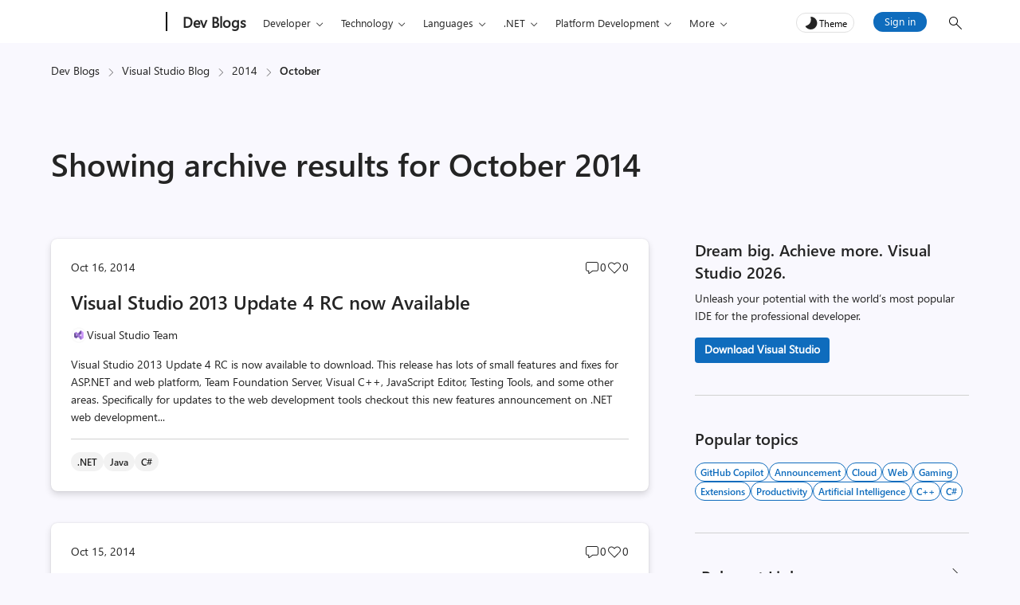

--- FILE ---
content_type: text/html; charset=UTF-8
request_url: https://devblogs.microsoft.com/visualstudio/2014/10/
body_size: 33070
content:
<!DOCTYPE html>
<html lang="en-US" theme="light">

<head>
	<meta charset="UTF-8">
	<script>
		// Initialize theme from localStorage or system preference
		let theme = localStorage.getItem('theme') || (window.matchMedia && window.matchMedia('(prefers-color-scheme: dark)').matches ? 'dark' : 'light');
		document.documentElement.setAttribute('theme', theme);
		const metaTag = document.createElement('meta');
		metaTag.setAttribute('name', 'awa-ver');
		metaTag.content = theme;
		document.head.appendChild(metaTag);
		isDarkTheme = theme === 'dark';
	</script>
	<meta http-equiv="X-UA-Compatible" content="IE=edge">
			<meta name="awa-pageType" content="date" />
				<meta name="awa-product" content="Visual Studio Blog" />
		<meta name="viewport" content="width=device-width, initial-scale=1, shrink-to-fit=no">
	<title>October 2014 - Visual Studio Blog</title>
	<meta name="mobile-web-app-capable" content="yes">
	<meta name="color-scheme" content="dark light">
	<meta name="apple-mobile-web-app-capable" content="yes">
	<meta name="apple-mobile-web-app-title" content="Visual Studio Blog - The official source of product insight from the Visual Studio Engineering Team">
	<link rel="profile" href="http://gmpg.org/xfn/11">
	<link rel="pingback" href="https://devblogs.microsoft.com/visualstudio/xmlrpc.php">
	<!-- [Begin] JSLL SHIM (1DS) domain prefetch  -->
	<link rel="preconnect" href="//js.monitor.azure.com" crossorigin>
	<link rel="preconnect" href="//browser.events.data.microsoft.com" crossorigin>
	<!-- [END] JSLL SHIM (1DS) domain prefetch  -->
	<meta name='robots' content='noindex, follow' />
	<style>img:is([sizes="auto" i], [sizes^="auto," i]) { contain-intrinsic-size: 3000px 1500px }</style>
	
	<!-- This site is optimized with the Yoast SEO Premium plugin v26.3 (Yoast SEO v26.3) - https://yoast.com/wordpress/plugins/seo/ -->
	<meta property="og:locale" content="en_US" />
	<meta property="og:type" content="website" />
	<meta property="og:title" content="October 2014" />
	<meta property="og:url" content="https://devblogs.microsoft.com/visualstudio/2014/10/" />
	<meta property="og:site_name" content="Visual Studio Blog" />
	<meta property="og:image" content="https://devblogs.microsoft.com/visualstudio/wp-content/uploads/sites/4/2025/09/vscom-share-image.jpg" />
	<meta property="og:image:width" content="800" />
	<meta property="og:image:height" content="450" />
	<meta property="og:image:type" content="image/jpeg" />
	<meta name="twitter:card" content="summary_large_image" />
	<script type="application/ld+json" class="yoast-schema-graph">{"@context":"https://schema.org","@graph":[{"@type":"CollectionPage","@id":"https://devblogs.microsoft.com/visualstudio/2014/10/","url":"https://devblogs.microsoft.com/visualstudio/2014/10/","name":"October 2014 - Visual Studio Blog","isPartOf":{"@id":"https://devblogs.microsoft.com/visualstudio/#website"},"primaryImageOfPage":{"@id":"https://devblogs.microsoft.com/visualstudio/2014/10/#primaryimage"},"image":{"@id":"https://devblogs.microsoft.com/visualstudio/2014/10/#primaryimage"},"thumbnailUrl":"https://devblogs.microsoft.com/visualstudio/wp-content/uploads/sites/4/2022/09/devblog-brand-visualstudio2022.png","inLanguage":"en-US"},{"@type":"ImageObject","inLanguage":"en-US","@id":"https://devblogs.microsoft.com/visualstudio/2014/10/#primaryimage","url":"https://devblogs.microsoft.com/visualstudio/wp-content/uploads/sites/4/2022/09/devblog-brand-visualstudio2022.png","contentUrl":"https://devblogs.microsoft.com/visualstudio/wp-content/uploads/sites/4/2022/09/devblog-brand-visualstudio2022.png","width":560,"height":350,"caption":"Image devblog brand visualstudio2022"},{"@type":"WebSite","@id":"https://devblogs.microsoft.com/visualstudio/#website","url":"https://devblogs.microsoft.com/visualstudio/","name":"Visual Studio Blog","description":"The official source of product insight from the Visual Studio Engineering Team","potentialAction":[{"@type":"SearchAction","target":{"@type":"EntryPoint","urlTemplate":"https://devblogs.microsoft.com/visualstudio/?s={search_term_string}"},"query-input":{"@type":"PropertyValueSpecification","valueRequired":true,"valueName":"search_term_string"}}],"inLanguage":"en-US"}]}</script>
	<!-- / Yoast SEO Premium plugin. -->


<script type="text/javascript">
/* <![CDATA[ */
window._wpemojiSettings = {"baseUrl":"https:\/\/s.w.org\/images\/core\/emoji\/16.0.1\/72x72\/","ext":".png","svgUrl":"https:\/\/s.w.org\/images\/core\/emoji\/16.0.1\/svg\/","svgExt":".svg","source":{"concatemoji":"https:\/\/devblogs.microsoft.com\/visualstudio\/wp-includes\/js\/wp-emoji-release.min.js"}};
/*! This file is auto-generated */
!function(s,n){var o,i,e;function c(e){try{var t={supportTests:e,timestamp:(new Date).valueOf()};sessionStorage.setItem(o,JSON.stringify(t))}catch(e){}}function p(e,t,n){e.clearRect(0,0,e.canvas.width,e.canvas.height),e.fillText(t,0,0);var t=new Uint32Array(e.getImageData(0,0,e.canvas.width,e.canvas.height).data),a=(e.clearRect(0,0,e.canvas.width,e.canvas.height),e.fillText(n,0,0),new Uint32Array(e.getImageData(0,0,e.canvas.width,e.canvas.height).data));return t.every(function(e,t){return e===a[t]})}function u(e,t){e.clearRect(0,0,e.canvas.width,e.canvas.height),e.fillText(t,0,0);for(var n=e.getImageData(16,16,1,1),a=0;a<n.data.length;a++)if(0!==n.data[a])return!1;return!0}function f(e,t,n,a){switch(t){case"flag":return n(e,"\ud83c\udff3\ufe0f\u200d\u26a7\ufe0f","\ud83c\udff3\ufe0f\u200b\u26a7\ufe0f")?!1:!n(e,"\ud83c\udde8\ud83c\uddf6","\ud83c\udde8\u200b\ud83c\uddf6")&&!n(e,"\ud83c\udff4\udb40\udc67\udb40\udc62\udb40\udc65\udb40\udc6e\udb40\udc67\udb40\udc7f","\ud83c\udff4\u200b\udb40\udc67\u200b\udb40\udc62\u200b\udb40\udc65\u200b\udb40\udc6e\u200b\udb40\udc67\u200b\udb40\udc7f");case"emoji":return!a(e,"\ud83e\udedf")}return!1}function g(e,t,n,a){var r="undefined"!=typeof WorkerGlobalScope&&self instanceof WorkerGlobalScope?new OffscreenCanvas(300,150):s.createElement("canvas"),o=r.getContext("2d",{willReadFrequently:!0}),i=(o.textBaseline="top",o.font="600 32px Arial",{});return e.forEach(function(e){i[e]=t(o,e,n,a)}),i}function t(e){var t=s.createElement("script");t.src=e,t.defer=!0,s.head.appendChild(t)}"undefined"!=typeof Promise&&(o="wpEmojiSettingsSupports",i=["flag","emoji"],n.supports={everything:!0,everythingExceptFlag:!0},e=new Promise(function(e){s.addEventListener("DOMContentLoaded",e,{once:!0})}),new Promise(function(t){var n=function(){try{var e=JSON.parse(sessionStorage.getItem(o));if("object"==typeof e&&"number"==typeof e.timestamp&&(new Date).valueOf()<e.timestamp+604800&&"object"==typeof e.supportTests)return e.supportTests}catch(e){}return null}();if(!n){if("undefined"!=typeof Worker&&"undefined"!=typeof OffscreenCanvas&&"undefined"!=typeof URL&&URL.createObjectURL&&"undefined"!=typeof Blob)try{var e="postMessage("+g.toString()+"("+[JSON.stringify(i),f.toString(),p.toString(),u.toString()].join(",")+"));",a=new Blob([e],{type:"text/javascript"}),r=new Worker(URL.createObjectURL(a),{name:"wpTestEmojiSupports"});return void(r.onmessage=function(e){c(n=e.data),r.terminate(),t(n)})}catch(e){}c(n=g(i,f,p,u))}t(n)}).then(function(e){for(var t in e)n.supports[t]=e[t],n.supports.everything=n.supports.everything&&n.supports[t],"flag"!==t&&(n.supports.everythingExceptFlag=n.supports.everythingExceptFlag&&n.supports[t]);n.supports.everythingExceptFlag=n.supports.everythingExceptFlag&&!n.supports.flag,n.DOMReady=!1,n.readyCallback=function(){n.DOMReady=!0}}).then(function(){return e}).then(function(){var e;n.supports.everything||(n.readyCallback(),(e=n.source||{}).concatemoji?t(e.concatemoji):e.wpemoji&&e.twemoji&&(t(e.twemoji),t(e.wpemoji)))}))}((window,document),window._wpemojiSettings);
/* ]]> */
</script>
<style id='wp-emoji-styles-inline-css' type='text/css'>

	img.wp-smiley, img.emoji {
		display: inline !important;
		border: none !important;
		box-shadow: none !important;
		height: 1em !important;
		width: 1em !important;
		margin: 0 0.07em !important;
		vertical-align: -0.1em !important;
		background: none !important;
		padding: 0 !important;
	}
</style>
<link rel='stylesheet' id='wp-block-library-css' href='https://devblogs.microsoft.com/visualstudio/wp-includes/css/dist/block-library/style.min.css' type='text/css' media='all' />
<style id='safe-svg-svg-icon-style-inline-css' type='text/css'>
.safe-svg-cover{text-align:center}.safe-svg-cover .safe-svg-inside{display:inline-block;max-width:100%}.safe-svg-cover svg{fill:currentColor;height:100%;max-height:100%;max-width:100%;width:100%}

</style>
<link rel='stylesheet' id='mpp_gutenberg-css' href='https://devblogs.microsoft.com/visualstudio/wp-content/plugins/metronet-profile-picture/dist/blocks.style.build.css?ver=2.6.3' type='text/css' media='all' />
<link rel='stylesheet' id='devblogs-lightbox-css-css' href='https://devblogs.microsoft.com/visualstudio/wp-content/plugins/devblogs-lightbox/assets/css/lightbox.css?ver=1760648051' type='text/css' media='all' />
<link rel='stylesheet' id='devblogs-evo-styles-css' href='https://devblogs.microsoft.com/visualstudio/wp-content/themes/devblogs-evo/css/theme.min.css?ver=1.4.0.1758220732' type='text/css' media='all' />
<link rel='stylesheet' id='newsletter-css' href='https://devblogs.microsoft.com/visualstudio/wp-content/plugins/newsletter/style.css?ver=9.0.7' type='text/css' media='all' />
<link rel='stylesheet' id='fabric-icons-css' href='https://devblogs.microsoft.com/visualstudio/wp-content/plugins/fabric-icon-manager/assets/css/fabric-icons.css?ver=1699358813' type='text/css' media='all' />
<link rel='stylesheet' id='block-custom-css' href='https://devblogs.microsoft.com/visualstudio/wp-content/plugins/devblogs-blocks/assets/block-custom.css' type='text/css' media='all' />
<link rel='stylesheet' id='highlight-css-css' href='https://devblogs.microsoft.com/visualstudio/wp-content/plugins/devblogs-blocks/assets/highlight.css' type='text/css' media='all' />
<script type="text/javascript">
            window._nslDOMReady = (function () {
                const executedCallbacks = new Set();
            
                return function (callback) {
                    /**
                    * Third parties might dispatch DOMContentLoaded events, so we need to ensure that we only run our callback once!
                    */
                    if (executedCallbacks.has(callback)) return;
            
                    const wrappedCallback = function () {
                        if (executedCallbacks.has(callback)) return;
                        executedCallbacks.add(callback);
                        callback();
                    };
            
                    if (document.readyState === "complete" || document.readyState === "interactive") {
                        wrappedCallback();
                    } else {
                        document.addEventListener("DOMContentLoaded", wrappedCallback);
                    }
                };
            })();
        </script><script type="text/javascript" src="https://devblogs.microsoft.com/visualstudio/wp-includes/js/jquery/jquery.min.js?ver=3.7.1" id="jquery-core-js"></script>
<script type="text/javascript" src="https://devblogs.microsoft.com/visualstudio/wp-content/themes/devblogs-evo/js/back-to-top.min.js?ver=1737047887" id="back-to-top-script-js"></script>
<link rel="https://api.w.org/" href="https://devblogs.microsoft.com/visualstudio/wp-json/" /><link rel="EditURI" type="application/rsd+xml" title="RSD" href="https://devblogs.microsoft.com/visualstudio/xmlrpc.php?rsd" />
<script type="application/ld+json">{"@context":"https:\/\/schema.org","@type":"BreadcrumbList","itemListElement":[{"@type":"ListItem","position":1,"name":"Dev Blogs","item":"https:\/\/devblogs.microsoft.com\/"},{"@type":"ListItem","position":2,"name":"Visual Studio Blog","item":"https:\/\/devblogs.microsoft.com\/visualstudio\/"},{"@type":"ListItem","position":3,"name":"2014","item":"https:\/\/devblogs.microsoft.com\/visualstudio\/2014\/"},{"@type":"ListItem","position":4,"name":"October","item":"https:\/\/devblogs.microsoft.com\/visualstudio\/2014\/10\/"}]}</script>		<script type="text/javascript">
				(function(c,l,a,r,i,t,y){
					c[a]=c[a]||function(){(c[a].q=c[a].q||[]).push(arguments)};t=l.createElement(r);t.async=1;
					t.src="https://www.clarity.ms/tag/"+i+"?ref=wordpress";y=l.getElementsByTagName(r)[0];y.parentNode.insertBefore(t,y);
				})(window, document, "clarity", "script", "jmy8eheejj");
		</script>
		<meta name="generator" content="performance-lab 4.0.0; plugins: webp-uploads">
<meta name="generator" content="webp-uploads 2.6.0">
<style>#respond h3#reply-title{display:none;}</style><link rel="icon" href="https://devblogs.microsoft.com/visualstudio/wp-content/uploads/sites/4/2018/10/Microsoft-Favicon.png" sizes="32x32" />
<link rel="icon" href="https://devblogs.microsoft.com/visualstudio/wp-content/uploads/sites/4/2018/10/Microsoft-Favicon.png" sizes="192x192" />
<link rel="apple-touch-icon" href="https://devblogs.microsoft.com/visualstudio/wp-content/uploads/sites/4/2018/10/Microsoft-Favicon.png" />
<meta name="msapplication-TileImage" content="https://devblogs.microsoft.com/visualstudio/wp-content/uploads/sites/4/2018/10/Microsoft-Favicon.png" />
<style type="text/css">div.nsl-container[data-align="left"] {
    text-align: left;
}

div.nsl-container[data-align="center"] {
    text-align: center;
}

div.nsl-container[data-align="right"] {
    text-align: right;
}


div.nsl-container div.nsl-container-buttons a[data-plugin="nsl"] {
    text-decoration: none;
    box-shadow: none;
    border: 0;
}

div.nsl-container .nsl-container-buttons {
    display: flex;
    padding: 5px 0;
}

div.nsl-container.nsl-container-block .nsl-container-buttons {
    display: inline-grid;
    grid-template-columns: minmax(145px, auto);
}

div.nsl-container-block-fullwidth .nsl-container-buttons {
    flex-flow: column;
    align-items: center;
}

div.nsl-container-block-fullwidth .nsl-container-buttons a,
div.nsl-container-block .nsl-container-buttons a {
    flex: 1 1 auto;
    display: block;
    margin: 5px 0;
    width: 100%;
}

div.nsl-container-inline {
    margin: -5px;
    text-align: left;
}

div.nsl-container-inline .nsl-container-buttons {
    justify-content: center;
    flex-wrap: wrap;
}

div.nsl-container-inline .nsl-container-buttons a {
    margin: 5px;
    display: inline-block;
}

div.nsl-container-grid .nsl-container-buttons {
    flex-flow: row;
    align-items: center;
    flex-wrap: wrap;
}

div.nsl-container-grid .nsl-container-buttons a {
    flex: 1 1 auto;
    display: block;
    margin: 5px;
    max-width: 280px;
    width: 100%;
}

@media only screen and (min-width: 650px) {
    div.nsl-container-grid .nsl-container-buttons a {
        width: auto;
    }
}

div.nsl-container .nsl-button {
    cursor: pointer;
    vertical-align: top;
    border-radius: 4px;
}

div.nsl-container .nsl-button-default {
    color: #fff;
    display: flex;
}

div.nsl-container .nsl-button-icon {
    display: inline-block;
}

div.nsl-container .nsl-button-svg-container {
    flex: 0 0 auto;
    padding: 8px;
    display: flex;
    align-items: center;
}

div.nsl-container svg {
    height: 24px;
    width: 24px;
    vertical-align: top;
}

div.nsl-container .nsl-button-default div.nsl-button-label-container {
    margin: 0 24px 0 12px;
    padding: 10px 0;
    font-family: Helvetica, Arial, sans-serif;
    font-size: 16px;
    line-height: 20px;
    letter-spacing: .25px;
    overflow: hidden;
    text-align: center;
    text-overflow: clip;
    white-space: nowrap;
    flex: 1 1 auto;
    -webkit-font-smoothing: antialiased;
    -moz-osx-font-smoothing: grayscale;
    text-transform: none;
    display: inline-block;
}

div.nsl-container .nsl-button-google[data-skin="light"] {
    box-shadow: inset 0 0 0 1px #747775;
    color: #1f1f1f;
}

div.nsl-container .nsl-button-google[data-skin="dark"] {
    box-shadow: inset 0 0 0 1px #8E918F;
    color: #E3E3E3;
}

div.nsl-container .nsl-button-google[data-skin="neutral"] {
    color: #1F1F1F;
}

div.nsl-container .nsl-button-google div.nsl-button-label-container {
    font-family: "Roboto Medium", Roboto, Helvetica, Arial, sans-serif;
}

div.nsl-container .nsl-button-apple .nsl-button-svg-container {
    padding: 0 6px;
}

div.nsl-container .nsl-button-apple .nsl-button-svg-container svg {
    height: 40px;
    width: auto;
}

div.nsl-container .nsl-button-apple[data-skin="light"] {
    color: #000;
    box-shadow: 0 0 0 1px #000;
}

div.nsl-container .nsl-button-facebook[data-skin="white"] {
    color: #000;
    box-shadow: inset 0 0 0 1px #000;
}

div.nsl-container .nsl-button-facebook[data-skin="light"] {
    color: #1877F2;
    box-shadow: inset 0 0 0 1px #1877F2;
}

div.nsl-container .nsl-button-spotify[data-skin="white"] {
    color: #191414;
    box-shadow: inset 0 0 0 1px #191414;
}

div.nsl-container .nsl-button-apple div.nsl-button-label-container {
    font-size: 17px;
    font-family: -apple-system, BlinkMacSystemFont, "Segoe UI", Roboto, Helvetica, Arial, sans-serif, "Apple Color Emoji", "Segoe UI Emoji", "Segoe UI Symbol";
}

div.nsl-container .nsl-button-slack div.nsl-button-label-container {
    font-size: 17px;
    font-family: -apple-system, BlinkMacSystemFont, "Segoe UI", Roboto, Helvetica, Arial, sans-serif, "Apple Color Emoji", "Segoe UI Emoji", "Segoe UI Symbol";
}

div.nsl-container .nsl-button-slack[data-skin="light"] {
    color: #000000;
    box-shadow: inset 0 0 0 1px #DDDDDD;
}

div.nsl-container .nsl-button-tiktok[data-skin="light"] {
    color: #161823;
    box-shadow: 0 0 0 1px rgba(22, 24, 35, 0.12);
}


div.nsl-container .nsl-button-kakao {
    color: rgba(0, 0, 0, 0.85);
}

.nsl-clear {
    clear: both;
}

.nsl-container {
    clear: both;
}

.nsl-disabled-provider .nsl-button {
    filter: grayscale(1);
    opacity: 0.8;
}

/*Button align start*/

div.nsl-container-inline[data-align="left"] .nsl-container-buttons {
    justify-content: flex-start;
}

div.nsl-container-inline[data-align="center"] .nsl-container-buttons {
    justify-content: center;
}

div.nsl-container-inline[data-align="right"] .nsl-container-buttons {
    justify-content: flex-end;
}


div.nsl-container-grid[data-align="left"] .nsl-container-buttons {
    justify-content: flex-start;
}

div.nsl-container-grid[data-align="center"] .nsl-container-buttons {
    justify-content: center;
}

div.nsl-container-grid[data-align="right"] .nsl-container-buttons {
    justify-content: flex-end;
}

div.nsl-container-grid[data-align="space-around"] .nsl-container-buttons {
    justify-content: space-around;
}

div.nsl-container-grid[data-align="space-between"] .nsl-container-buttons {
    justify-content: space-between;
}

/* Button align end*/

/* Redirect */

#nsl-redirect-overlay {
    display: flex;
    flex-direction: column;
    justify-content: center;
    align-items: center;
    position: fixed;
    z-index: 1000000;
    left: 0;
    top: 0;
    width: 100%;
    height: 100%;
    backdrop-filter: blur(1px);
    background-color: RGBA(0, 0, 0, .32);;
}

#nsl-redirect-overlay-container {
    display: flex;
    flex-direction: column;
    justify-content: center;
    align-items: center;
    background-color: white;
    padding: 30px;
    border-radius: 10px;
}

#nsl-redirect-overlay-spinner {
    content: '';
    display: block;
    margin: 20px;
    border: 9px solid RGBA(0, 0, 0, .6);
    border-top: 9px solid #fff;
    border-radius: 50%;
    box-shadow: inset 0 0 0 1px RGBA(0, 0, 0, .6), 0 0 0 1px RGBA(0, 0, 0, .6);
    width: 40px;
    height: 40px;
    animation: nsl-loader-spin 2s linear infinite;
}

@keyframes nsl-loader-spin {
    0% {
        transform: rotate(0deg)
    }
    to {
        transform: rotate(360deg)
    }
}

#nsl-redirect-overlay-title {
    font-family: -apple-system, BlinkMacSystemFont, "Segoe UI", Roboto, Oxygen-Sans, Ubuntu, Cantarell, "Helvetica Neue", sans-serif;
    font-size: 18px;
    font-weight: bold;
    color: #3C434A;
}

#nsl-redirect-overlay-text {
    font-family: -apple-system, BlinkMacSystemFont, "Segoe UI", Roboto, Oxygen-Sans, Ubuntu, Cantarell, "Helvetica Neue", sans-serif;
    text-align: center;
    font-size: 14px;
    color: #3C434A;
}

/* Redirect END*/</style><style type="text/css">/* Notice fallback */
#nsl-notices-fallback {
    position: fixed;
    right: 10px;
    top: 10px;
    z-index: 10000;
}

.admin-bar #nsl-notices-fallback {
    top: 42px;
}

#nsl-notices-fallback > div {
    position: relative;
    background: #fff;
    border-left: 4px solid #fff;
    box-shadow: 0 1px 1px 0 rgba(0, 0, 0, .1);
    margin: 5px 15px 2px;
    padding: 1px 20px;
}

#nsl-notices-fallback > div.error {
    display: block;
    border-left-color: #dc3232;
}

#nsl-notices-fallback > div.updated {
    display: block;
    border-left-color: #46b450;
}

#nsl-notices-fallback p {
    margin: .5em 0;
    padding: 2px;
}

#nsl-notices-fallback > div:after {
    position: absolute;
    right: 5px;
    top: 5px;
    content: '\00d7';
    display: block;
    height: 16px;
    width: 16px;
    line-height: 16px;
    text-align: center;
    font-size: 20px;
    cursor: pointer;
}</style>	<!-- Start JSLL SHIM(1DS) Tags -->
	<script src="https://js.monitor.azure.com/scripts/c/ms.jsll-3.min.js" type="text/javascript"></script>
	<script type="text/javascript">
		var config = {
			useDefaultContentName: true,
			useShortNameForContentBlob: false,
			autoCapture: {
				pageView: true,
				onLoad: true,
				onUnload: true,
				lineage: true,
				click: true,
				scroll: true,
				resize: false,
				lineage: true,
				jsError: true,
				addin: true,
				perf: true
			},
			urlCollectHash: true,
			urlCollectQuery: true,
			instrumentationKey: "31b03416b80d4fec81330cf396b8bf63-2db31b2d-ee29-4371-af87-871cba555f5a-7031",
			coreData: {
				appId: "MSDevBlogs",
			},
			// Initially set the GPC_DataSharingOptIn flag property in 1DS (One Data Source) to false
			advancedConfig: {
				propertyConfiguration: {
					gpcDataSharingOptIn: false
				}
			},
			callback: {
				pageName: function () { return document.title },
				contentUpdatePageTags: function () {

					return {
						metaTags: {
							'ver': theme
						},
					}
				},
				pageActionContentTags: function () {

					return {
						metaTags: {
							'ver': theme
						},
					}
				},
				pageActionPageTags: function () {

					return {
																			"pageType": "date",
															  metaTags: {
											  'ver': theme
						},
					}
				},
				pageViewPageTags: function () {
					return {
																	"pageType": "date",
														}
				},
			}
		};
		awa.init(config);
	</script>
	<!-- END JSLL SHIM(1DS) Integration -->
	<script>
		/*! lazysizes - v4.1.3 | For lazy loading images */
		!function (a, b) { var c = b(a, a.document); a.lazySizes = c, "object" == typeof module && module.exports && (module.exports = c) }(window, function (a, b) { "use strict"; if (b.getElementsByClassName) { var c, d, e = b.documentElement, f = a.Date, g = a.HTMLPictureElement, h = "addEventListener", i = "getAttribute", j = a[h], k = a.setTimeout, l = a.requestAnimationFrame || k, m = a.requestIdleCallback, n = /^picture$/i, o = ["load", "error", "lazyincluded", "_lazyloaded"], p = {}, q = Array.prototype.forEach, r = function (a, b) { return p[b] || (p[b] = new RegExp("(\\s|^)" + b + "(\\s|$)")), p[b].test(a[i]("class") || "") && p[b] }, s = function (a, b) { r(a, b) || a.setAttribute("class", (a[i]("class") || "").trim() + " " + b) }, t = function (a, b) { var c; (c = r(a, b)) && a.setAttribute("class", (a[i]("class") || "").replace(c, " ")) }, u = function (a, b, c) { var d = c ? h : "removeEventListener"; c && u(a, b), o.forEach(function (c) { a[d](c, b) }) }, v = function (a, d, e, f, g) { var h = b.createEvent("Event"); return e || (e = {}), e.instance = c, h.initEvent(d, !f, !g), h.detail = e, a.dispatchEvent(h), h }, w = function (b, c) { var e; !g && (e = a.picturefill || d.pf) ? (c && c.src && !b[i]("srcset") && b.setAttribute("srcset", c.src), e({ reevaluate: !0, elements: [b] })) : c && c.src && (b.src = c.src) }, x = function (a, b) { return (getComputedStyle(a, null) || {})[b] }, y = function (a, b, c) { for (c = c || a.offsetWidth; c < d.minSize && b && !a._lazysizesWidth;)c = b.offsetWidth, b = b.parentNode; return c }, z = function () { var a, c, d = [], e = [], f = d, g = function () { var b = f; for (f = d.length ? e : d, a = !0, c = !1; b.length;)b.shift()(); a = !1 }, h = function (d, e) { a && !e ? d.apply(this, arguments) : (f.push(d), c || (c = !0, (b.hidden ? k : l)(g))) }; return h._lsFlush = g, h }(), A = function (a, b) { return b ? function () { z(a) } : function () { var b = this, c = arguments; z(function () { a.apply(b, c) }) } }, B = function (a) { var b, c = 0, e = d.throttleDelay, g = d.ricTimeout, h = function () { b = !1, c = f.now(), a() }, i = m && g > 49 ? function () { m(h, { timeout: g }), g !== d.ricTimeout && (g = d.ricTimeout) } : A(function () { k(h) }, !0); return function (a) { var d; (a = a === !0) && (g = 33), b || (b = !0, d = e - (f.now() - c), 0 > d && (d = 0), a || 9 > d ? i() : k(i, d)) } }, C = function (a) { var b, c, d = 99, e = function () { b = null, a() }, g = function () { var a = f.now() - c; d > a ? k(g, d - a) : (m || e)(e) }; return function () { c = f.now(), b || (b = k(g, d)) } }; !function () { var b, c = { lazyClass: "lazyload", loadedClass: "lazyloaded", loadingClass: "lazyloading", preloadClass: "lazypreload", errorClass: "lazyerror", autosizesClass: "lazyautosizes", srcAttr: "data-src", srcsetAttr: "data-srcset", sizesAttr: "data-sizes", minSize: 40, customMedia: {}, init: !0, expFactor: 1.5, hFac: .8, loadMode: 2, loadHidden: !0, ricTimeout: 0, throttleDelay: 125 }; d = a.lazySizesConfig || a.lazysizesConfig || {}; for (b in c) b in d || (d[b] = c[b]); a.lazySizesConfig = d, k(function () { d.init && F() }) }(); var D = function () { var g, l, m, o, p, y, D, F, G, H, I, J, K, L, M = /^img$/i, N = /^iframe$/i, O = "onscroll" in a && !/(gle|ing)bot/.test(navigator.userAgent), P = 0, Q = 0, R = 0, S = -1, T = function (a) { R--, a && a.target && u(a.target, T), (!a || 0 > R || !a.target) && (R = 0) }, U = function (a, c) { var d, f = a, g = "hidden" == x(b.body, "visibility") || "hidden" != x(a.parentNode, "visibility") && "hidden" != x(a, "visibility"); for (F -= c, I += c, G -= c, H += c; g && (f = f.offsetParent) && f != b.body && f != e;)g = (x(f, "opacity") || 1) > 0, g && "visible" != x(f, "overflow") && (d = f.getBoundingClientRect(), g = H > d.left && G < d.right && I > d.top - 1 && F < d.bottom + 1); return g }, V = function () { var a, f, h, j, k, m, n, p, q, r = c.elements; if ((o = d.loadMode) && 8 > R && (a = r.length)) { f = 0, S++, null == K && ("expand" in d || (d.expand = e.clientHeight > 500 && e.clientWidth > 500 ? 500 : 370), J = d.expand, K = J * d.expFactor), K > Q && 1 > R && S > 2 && o > 2 && !b.hidden ? (Q = K, S = 0) : Q = o > 1 && S > 1 && 6 > R ? J : P; for (; a > f; f++)if (r[f] && !r[f]._lazyRace) if (O) if ((p = r[f][i]("data-expand")) && (m = 1 * p) || (m = Q), q !== m && (y = innerWidth + m * L, D = innerHeight + m, n = -1 * m, q = m), h = r[f].getBoundingClientRect(), (I = h.bottom) >= n && (F = h.top) <= D && (H = h.right) >= n * L && (G = h.left) <= y && (I || H || G || F) && (d.loadHidden || "hidden" != x(r[f], "visibility")) && (l && 3 > R && !p && (3 > o || 4 > S) || U(r[f], m))) { if (ba(r[f]), k = !0, R > 9) break } else !k && l && !j && 4 > R && 4 > S && o > 2 && (g[0] || d.preloadAfterLoad) && (g[0] || !p && (I || H || G || F || "auto" != r[f][i](d.sizesAttr))) && (j = g[0] || r[f]); else ba(r[f]); j && !k && ba(j) } }, W = B(V), X = function (a) { s(a.target, d.loadedClass), t(a.target, d.loadingClass), u(a.target, Z), v(a.target, "lazyloaded") }, Y = A(X), Z = function (a) { Y({ target: a.target }) }, $ = function (a, b) { try { a.contentWindow.location.replace(b) } catch (c) { a.src = b } }, _ = function (a) { var b, c = a[i](d.srcsetAttr); (b = d.customMedia[a[i]("data-media") || a[i]("media")]) && a.setAttribute("media", b), c && a.setAttribute("srcset", c) }, aa = A(function (a, b, c, e, f) { var g, h, j, l, o, p; (o = v(a, "lazybeforeunveil", b)).defaultPrevented || (e && (c ? s(a, d.autosizesClass) : a.setAttribute("sizes", e)), h = a[i](d.srcsetAttr), g = a[i](d.srcAttr), f && (j = a.parentNode, l = j && n.test(j.nodeName || "")), p = b.firesLoad || "src" in a && (h || g || l), o = { target: a }, p && (u(a, T, !0), clearTimeout(m), m = k(T, 2500), s(a, d.loadingClass), u(a, Z, !0)), l && q.call(j.getElementsByTagName("source"), _), h ? a.setAttribute("srcset", h) : g && !l && (N.test(a.nodeName) ? $(a, g) : a.src = g), f && (h || l) && w(a, { src: g })), a._lazyRace && delete a._lazyRace, t(a, d.lazyClass), z(function () { (!p || a.complete && a.naturalWidth > 1) && (p ? T(o) : R--, X(o)) }, !0) }), ba = function (a) { var b, c = M.test(a.nodeName), e = c && (a[i](d.sizesAttr) || a[i]("sizes")), f = "auto" == e; (!f && l || !c || !a[i]("src") && !a.srcset || a.complete || r(a, d.errorClass) || !r(a, d.lazyClass)) && (b = v(a, "lazyunveilread").detail, f && E.updateElem(a, !0, a.offsetWidth), a._lazyRace = !0, R++, aa(a, b, f, e, c)) }, ca = function () { if (!l) { if (f.now() - p < 999) return void k(ca, 999); var a = C(function () { d.loadMode = 3, W() }); l = !0, d.loadMode = 3, W(), j("scroll", function () { 3 == d.loadMode && (d.loadMode = 2), a() }, !0) } }; return { _: function () { p = f.now(), c.elements = b.getElementsByClassName(d.lazyClass), g = b.getElementsByClassName(d.lazyClass + " " + d.preloadClass), L = d.hFac, j("scroll", W, !0), j("resize", W, !0), a.MutationObserver ? new MutationObserver(W).observe(e, { childList: !0, subtree: !0, attributes: !0 }) : (e[h]("DOMNodeInserted", W, !0), e[h]("DOMAttrModified", W, !0), setInterval(W, 999)), j("hashchange", W, !0), ["focus", "mouseover", "click", "load", "transitionend", "animationend", "webkitAnimationEnd"].forEach(function (a) { b[h](a, W, !0) }), /d$|^c/.test(b.readyState) ? ca() : (j("load", ca), b[h]("DOMContentLoaded", W), k(ca, 2e4)), c.elements.length ? (V(), z._lsFlush()) : W() }, checkElems: W, unveil: ba } }(), E = function () { var a, c = A(function (a, b, c, d) { var e, f, g; if (a._lazysizesWidth = d, d += "px", a.setAttribute("sizes", d), n.test(b.nodeName || "")) for (e = b.getElementsByTagName("source"), f = 0, g = e.length; g > f; f++)e[f].setAttribute("sizes", d); c.detail.dataAttr || w(a, c.detail) }), e = function (a, b, d) { var e, f = a.parentNode; f && (d = y(a, f, d), e = v(a, "lazybeforesizes", { width: d, dataAttr: !!b }), e.defaultPrevented || (d = e.detail.width, d && d !== a._lazysizesWidth && c(a, f, e, d))) }, f = function () { var b, c = a.length; if (c) for (b = 0; c > b; b++)e(a[b]) }, g = C(f); return { _: function () { a = b.getElementsByClassName(d.autosizesClass), j("resize", g) }, checkElems: g, updateElem: e } }(), F = function () { F.i || (F.i = !0, E._(), D._()) }; return c = { cfg: d, autoSizer: E, loader: D, init: F, uP: w, aC: s, rC: t, hC: r, fire: v, gW: y, rAF: z } } });
	</script>
	<div id="sr-announcer" class="visually-hidden" role="status" aria-live="polite"></div>
</head>

<body class="archive date wp-theme-devblogs-evo">
	<!-- Star cookies banner  -->
	<!--<script src="https://wcpstatic.microsoft.com/mscc/lib/v2/wcp-consent.js"></script> -->

	<div id="cookie-banner"></div>
	
	<!-- end cookies banner  -->
		<!-- UHF header -->
	<div id="headerArea" class="uhf"  data-m='{"cN":"headerArea","cT":"Area_coreuiArea","id":"a1Body","sN":1,"aN":"Body"}'>
                <div id="headerRegion"      data-region-key="headerregion" data-m='{"cN":"headerRegion","cT":"Region_coreui-region","id":"r1a1","sN":1,"aN":"a1"}' >

    <div  id="headerUniversalHeader" data-m='{"cN":"headerUniversalHeader","cT":"Module_coreui-universalheader","id":"m1r1a1","sN":1,"aN":"r1a1"}'  data-module-id="Category|headerRegion|coreui-region|headerUniversalHeader|coreui-universalheader">
        


                        <div data-m='{"cN":"cookiebanner_cont","cT":"Container","id":"c1m1r1a1","sN":1,"aN":"m1r1a1"}'>

<div id="uhfCookieAlert" data-locale="en-us">
    <div id="msccBannerV2"></div>
</div>

                            
                        </div>




        <a id="uhfSkipToMain" class="m-skip-to-main" href="javascript:void(0)" data-href="#mainContent" tabindex="0" data-m='{"cN":"Skip to content_nonnav","id":"nn2m1r1a1","sN":2,"aN":"m1r1a1"}'>Skip to main content</a>


<header class="c-uhfh context-uhf no-js c-sgl-stck c-category-header " itemscope="itemscope" data-header-footprint="/DEV_Blogs/DEV_header-landing, fromService: True"   data-magict="true"   itemtype="http://schema.org/Organization">
    <div class="theme-light js-global-head f-closed  global-head-cont" data-m='{"cN":"Universal Header_cont","cT":"Container","id":"c3m1r1a1","sN":3,"aN":"m1r1a1"}'>
        <div class="c-uhfh-gcontainer-st">
            <button type="button" class="c-action-trigger c-glyph glyph-global-nav-button" aria-label="All Microsoft expand to see list of Microsoft products and services" initialState-label="All Microsoft expand to see list of Microsoft products and services" toggleState-label="Close All Microsoft list" aria-expanded="false" data-m='{"cN":"Mobile menu button_nonnav","id":"nn1c3m1r1a1","sN":1,"aN":"c3m1r1a1"}'></button>
            <button type="button" class="c-action-trigger c-glyph glyph-arrow-htmllegacy c-close-search" aria-label="Close search" aria-expanded="false" data-m='{"cN":"Close Search_nonnav","id":"nn2c3m1r1a1","sN":2,"aN":"c3m1r1a1"}'></button>
                    <a id="uhfLogo" class="c-logo c-sgl-stk-uhfLogo" itemprop="url" href="https://www.microsoft.com" aria-label="Microsoft" data-m='{"cN":"GlobalNav_Logo_cont","cT":"Container","id":"c3c3m1r1a1","sN":3,"aN":"c3m1r1a1"}'>
                        <img alt="" itemprop="logo" class="c-image" src="https://uhf.microsoft.com/images/microsoft/RE1Mu3b.png" role="presentation" aria-hidden="true" />
                        <span itemprop="name" role="presentation" aria-hidden="true">Microsoft</span>
                    </a>
            <div class="f-mobile-title">
                <button type="button" class="c-action-trigger c-glyph glyph-chevron-left" aria-label="See more menu options" data-m='{"cN":"Mobile back button_nonnav","id":"nn4c3m1r1a1","sN":4,"aN":"c3m1r1a1"}'></button>
                <span data-global-title="Microsoft home" class="js-mobile-title">Dev Blogs</span>
                <button type="button" class="c-action-trigger c-glyph glyph-chevron-right" aria-label="See more menu options" data-m='{"cN":"Mobile forward button_nonnav","id":"nn5c3m1r1a1","sN":5,"aN":"c3m1r1a1"}'></button>
            </div>
                    <div class="c-show-pipe x-hidden-vp-mobile-st">
                        <a id="uhfCatLogo" class="c-logo c-cat-logo" href="https://devblogs.microsoft.com" aria-label="Dev Blogs" itemprop="url" data-m='{"cN":"CatNav_Dev Blogs_nav","id":"n6c3m1r1a1","sN":6,"aN":"c3m1r1a1"}'>
                                <span>Dev Blogs</span>
                        </a>
                    </div>
                <div class="cat-logo-button-cont x-hidden">
                        <button type="button" id="uhfCatLogoButton" class="c-cat-logo-button x-hidden" aria-expanded="false" aria-label="Dev Blogs" data-m='{"cN":"Dev Blogs_nonnav","id":"nn7c3m1r1a1","sN":7,"aN":"c3m1r1a1"}'>
                            Dev Blogs
                        </button>
                </div>



                    <nav id="uhf-g-nav" aria-label="Contextual menu" class="c-uhfh-gnav" data-m='{"cN":"Category nav_cont","cT":"Container","id":"c8c3m1r1a1","sN":8,"aN":"c3m1r1a1"}'>
            <ul class="js-paddle-items">
                    <li class="single-link js-nav-menu x-hidden-none-mobile-vp uhf-menu-item">
                        <a class="c-uhf-nav-link" href="https://devblogs.microsoft.com" data-m='{"cN":"CatNav_Home_nav","id":"n1c8c3m1r1a1","sN":1,"aN":"c8c3m1r1a1"}' > Home </a>
                    </li>
                                        <li class="nested-menu uhf-menu-item">
                            <div class="c-uhf-menu js-nav-menu">
                                <button type="button" id="Developer"  aria-expanded="false" data-m='{"cN":"CatNav_Developer_nonnav","id":"nn2c8c3m1r1a1","sN":2,"aN":"c8c3m1r1a1"}'>Developer</button>

                                <ul class="" data-class-idn="" aria-hidden="true" data-m='{"cN":"Developer_cont","cT":"Container","id":"c3c8c3m1r1a1","sN":3,"aN":"c8c3m1r1a1"}'>
        <li class="js-nav-menu single-link" data-m='{"cN":"Microsoft for Developers_cont","cT":"Container","id":"c1c3c8c3m1r1a1","sN":1,"aN":"c3c8c3m1r1a1"}'>
            <a id="microsoft-for-developers" class="js-subm-uhf-nav-link" href="https://developer.microsoft.com/blog" data-m='{"cN":"CatNav_Microsoft for Developers_nav","id":"n1c1c3c8c3m1r1a1","sN":1,"aN":"c1c3c8c3m1r1a1"}'>Microsoft for Developers</a>
            
        </li>
        <li class="js-nav-menu single-link" data-m='{"cN":"Visual Studio_cont","cT":"Container","id":"c2c3c8c3m1r1a1","sN":2,"aN":"c3c8c3m1r1a1"}'>
            <a id="visual-studio" class="js-subm-uhf-nav-link" href="https://devblogs.microsoft.com/visualstudio/" data-m='{"cN":"CatNav_Visual Studio_nav","id":"n1c2c3c8c3m1r1a1","sN":1,"aN":"c2c3c8c3m1r1a1"}'>Visual Studio</a>
            
        </li>
        <li class="js-nav-menu single-link" data-m='{"cN":"Visual Studio Code_cont","cT":"Container","id":"c3c3c8c3m1r1a1","sN":3,"aN":"c3c8c3m1r1a1"}'>
            <a id="visual-studio-code" class="js-subm-uhf-nav-link" href="https://devblogs.microsoft.com/vscode-blog" data-m='{"cN":"CatNav_Visual Studio Code_nav","id":"n1c3c3c8c3m1r1a1","sN":1,"aN":"c3c3c8c3m1r1a1"}'>Visual Studio Code</a>
            
        </li>
        <li class="js-nav-menu single-link" data-m='{"cN":"Develop from the cloud_cont","cT":"Container","id":"c4c3c8c3m1r1a1","sN":4,"aN":"c3c8c3m1r1a1"}'>
            <a id="c-shellmenu_5" class="js-subm-uhf-nav-link" href="https://devblogs.microsoft.com/develop-from-the-cloud/" data-m='{"cN":"CatNav_Develop from the cloud_nav","id":"n1c4c3c8c3m1r1a1","sN":1,"aN":"c4c3c8c3m1r1a1"}'>Develop from the cloud</a>
            
        </li>
        <li class="js-nav-menu single-link" data-m='{"cN":"All things Azure_cont","cT":"Container","id":"c5c3c8c3m1r1a1","sN":5,"aN":"c3c8c3m1r1a1"}'>
            <a id="all-things-azure-1" class="js-subm-uhf-nav-link" href="https://devblogs.microsoft.com/all-things-azure/" data-m='{"cN":"CatNav_All things Azure_nav","id":"n1c5c3c8c3m1r1a1","sN":1,"aN":"c5c3c8c3m1r1a1"}'>All things Azure</a>
            
        </li>
        <li class="js-nav-menu single-link" data-m='{"cN":"Xcode_cont","cT":"Container","id":"c6c3c8c3m1r1a1","sN":6,"aN":"c3c8c3m1r1a1"}'>
            <a id="Xcode" class="js-subm-uhf-nav-link" href="https://devblogs.microsoft.com/xcode/" data-m='{"cN":"CatNav_Xcode_nav","id":"n1c6c3c8c3m1r1a1","sN":1,"aN":"c6c3c8c3m1r1a1"}'>Xcode</a>
            
        </li>
        <li class="js-nav-menu single-link" data-m='{"cN":"DevOps_cont","cT":"Container","id":"c7c3c8c3m1r1a1","sN":7,"aN":"c3c8c3m1r1a1"}'>
            <a id="devops" class="js-subm-uhf-nav-link" href="https://devblogs.microsoft.com/devops/" data-m='{"cN":"CatNav_DevOps_nav","id":"n1c7c3c8c3m1r1a1","sN":1,"aN":"c7c3c8c3m1r1a1"}'>DevOps</a>
            
        </li>
        <li class="js-nav-menu single-link" data-m='{"cN":"Windows Developer_cont","cT":"Container","id":"c8c3c8c3m1r1a1","sN":8,"aN":"c3c8c3m1r1a1"}'>
            <a id="windows-developer" class="js-subm-uhf-nav-link" href="https://blogs.windows.com/windowsdeveloper/" data-m='{"cN":"CatNav_Windows Developer_nav","id":"n1c8c3c8c3m1r1a1","sN":1,"aN":"c8c3c8c3m1r1a1"}'>Windows Developer</a>
            
        </li>
        <li class="js-nav-menu single-link" data-m='{"cN":"ISE Developer_cont","cT":"Container","id":"c9c3c8c3m1r1a1","sN":9,"aN":"c3c8c3m1r1a1"}'>
            <a id="ise-developer" class="js-subm-uhf-nav-link" href="https://devblogs.microsoft.com/ise/" data-m='{"cN":"CatNav_ISE Developer_nav","id":"n1c9c3c8c3m1r1a1","sN":1,"aN":"c9c3c8c3m1r1a1"}'>ISE Developer</a>
            
        </li>
        <li class="js-nav-menu single-link" data-m='{"cN":"Azure SDK_cont","cT":"Container","id":"c10c3c8c3m1r1a1","sN":10,"aN":"c3c8c3m1r1a1"}'>
            <a id="Azure-sdk" class="js-subm-uhf-nav-link" href="https://devblogs.microsoft.com/azure-sdk/" data-m='{"cN":"CatNav_Azure SDK_nav","id":"n1c10c3c8c3m1r1a1","sN":1,"aN":"c10c3c8c3m1r1a1"}'>Azure SDK</a>
            
        </li>
        <li class="js-nav-menu single-link" data-m='{"cN":"Command Line_cont","cT":"Container","id":"c11c3c8c3m1r1a1","sN":11,"aN":"c3c8c3m1r1a1"}'>
            <a id="command-line" class="js-subm-uhf-nav-link" href="https://devblogs.microsoft.com/commandline/" data-m='{"cN":"CatNav_Command Line_nav","id":"n1c11c3c8c3m1r1a1","sN":1,"aN":"c11c3c8c3m1r1a1"}'>Command Line</a>
            
        </li>
        <li class="js-nav-menu single-link" data-m='{"cN":"Aspire_cont","cT":"Container","id":"c12c3c8c3m1r1a1","sN":12,"aN":"c3c8c3m1r1a1"}'>
            <a id="Aspire" class="js-subm-uhf-nav-link" href="https://devblogs.microsoft.com/aspire/" data-m='{"cN":"CatNav_Aspire_nav","id":"n1c12c3c8c3m1r1a1","sN":1,"aN":"c12c3c8c3m1r1a1"}'>Aspire</a>
            
        </li>
                                                    
                                </ul>
                            </div>
                        </li>                        <li class="nested-menu uhf-menu-item">
                            <div class="c-uhf-menu js-nav-menu">
                                <button type="button" id="Technology-main"  aria-expanded="false" data-m='{"cN":"CatNav_Technology_nonnav","id":"nn4c8c3m1r1a1","sN":4,"aN":"c8c3m1r1a1"}'>Technology</button>

                                <ul class="" data-class-idn="" aria-hidden="true" data-m='{"cN":"Technology_cont","cT":"Container","id":"c5c8c3m1r1a1","sN":5,"aN":"c8c3m1r1a1"}'>
        <li class="js-nav-menu single-link" data-m='{"cN":"DirectX_cont","cT":"Container","id":"c1c5c8c3m1r1a1","sN":1,"aN":"c5c8c3m1r1a1"}'>
            <a id="DirectX" class="js-subm-uhf-nav-link" href="https://devblogs.microsoft.com/directx/" data-m='{"cN":"CatNav_DirectX_nav","id":"n1c1c5c8c3m1r1a1","sN":1,"aN":"c1c5c8c3m1r1a1"}'>DirectX</a>
            
        </li>
        <li class="js-nav-menu single-link" data-m='{"cN":"Semantic Kernel_cont","cT":"Container","id":"c2c5c8c3m1r1a1","sN":2,"aN":"c5c8c3m1r1a1"}'>
            <a id="semantic-kernel" class="js-subm-uhf-nav-link" href="https://devblogs.microsoft.com/semantic-kernel/" data-m='{"cN":"CatNav_Semantic Kernel_nav","id":"n1c2c5c8c3m1r1a1","sN":1,"aN":"c2c5c8c3m1r1a1"}'>Semantic Kernel</a>
            
        </li>
                                                    
                                </ul>
                            </div>
                        </li>                        <li class="nested-menu uhf-menu-item">
                            <div class="c-uhf-menu js-nav-menu">
                                <button type="button" id="Languages"  aria-expanded="false" data-m='{"cN":"CatNav_Languages_nonnav","id":"nn6c8c3m1r1a1","sN":6,"aN":"c8c3m1r1a1"}'>Languages</button>

                                <ul class="" data-class-idn="" aria-hidden="true" data-m='{"cN":"Languages_cont","cT":"Container","id":"c7c8c3m1r1a1","sN":7,"aN":"c8c3m1r1a1"}'>
        <li class="js-nav-menu single-link" data-m='{"cN":"C++_cont","cT":"Container","id":"c1c7c8c3m1r1a1","sN":1,"aN":"c7c8c3m1r1a1"}'>
            <a id="c++" class="js-subm-uhf-nav-link" href="https://devblogs.microsoft.com/cppblog/" data-m='{"cN":"CatNav_C++_nav","id":"n1c1c7c8c3m1r1a1","sN":1,"aN":"c1c7c8c3m1r1a1"}'>C++</a>
            
        </li>
        <li class="js-nav-menu single-link" data-m='{"cN":"C#_cont","cT":"Container","id":"c2c7c8c3m1r1a1","sN":2,"aN":"c7c8c3m1r1a1"}'>
            <a id="c#" class="js-subm-uhf-nav-link" href="https://devblogs.microsoft.com/dotnet/category/csharp/" data-m='{"cN":"CatNav_C#_nav","id":"n1c2c7c8c3m1r1a1","sN":1,"aN":"c2c7c8c3m1r1a1"}'>C#</a>
            
        </li>
        <li class="js-nav-menu single-link" data-m='{"cN":"F#_cont","cT":"Container","id":"c3c7c8c3m1r1a1","sN":3,"aN":"c7c8c3m1r1a1"}'>
            <a id="F#" class="js-subm-uhf-nav-link" href="https://devblogs.microsoft.com/dotnet/category/fsharp/" data-m='{"cN":"CatNav_F#_nav","id":"n1c3c7c8c3m1r1a1","sN":1,"aN":"c3c7c8c3m1r1a1"}'>F#</a>
            
        </li>
        <li class="js-nav-menu single-link" data-m='{"cN":"TypeScript_cont","cT":"Container","id":"c4c7c8c3m1r1a1","sN":4,"aN":"c7c8c3m1r1a1"}'>
            <a id="TypeScript" class="js-subm-uhf-nav-link" href="https://devblogs.microsoft.com/typescript/" data-m='{"cN":"CatNav_TypeScript_nav","id":"n1c4c7c8c3m1r1a1","sN":1,"aN":"c4c7c8c3m1r1a1"}'>TypeScript</a>
            
        </li>
        <li class="js-nav-menu single-link" data-m='{"cN":"PowerShell Team_cont","cT":"Container","id":"c5c7c8c3m1r1a1","sN":5,"aN":"c7c8c3m1r1a1"}'>
            <a id="powershell-team" class="js-subm-uhf-nav-link" href="https://devblogs.microsoft.com/powershell/" data-m='{"cN":"CatNav_PowerShell Team_nav","id":"n1c5c7c8c3m1r1a1","sN":1,"aN":"c5c7c8c3m1r1a1"}'>PowerShell Team</a>
            
        </li>
        <li class="js-nav-menu single-link" data-m='{"cN":"Python_cont","cT":"Container","id":"c6c7c8c3m1r1a1","sN":6,"aN":"c7c8c3m1r1a1"}'>
            <a id="Python" class="js-subm-uhf-nav-link" href="https://devblogs.microsoft.com/python/" data-m='{"cN":"CatNav_Python_nav","id":"n1c6c7c8c3m1r1a1","sN":1,"aN":"c6c7c8c3m1r1a1"}'>Python</a>
            
        </li>
        <li class="js-nav-menu single-link" data-m='{"cN":"Java_cont","cT":"Container","id":"c7c7c8c3m1r1a1","sN":7,"aN":"c7c8c3m1r1a1"}'>
            <a id="Java" class="js-subm-uhf-nav-link" href="https://devblogs.microsoft.com/java/" data-m='{"cN":"CatNav_Java_nav","id":"n1c7c7c8c3m1r1a1","sN":1,"aN":"c7c7c8c3m1r1a1"}'>Java</a>
            
        </li>
        <li class="js-nav-menu single-link" data-m='{"cN":"Java Blog in Chinese_cont","cT":"Container","id":"c8c7c8c3m1r1a1","sN":8,"aN":"c7c8c3m1r1a1"}'>
            <a id="java-blog-in-chinese" class="js-subm-uhf-nav-link" href="https://devblogs.microsoft.com/java-ch/" data-m='{"cN":"CatNav_Java Blog in Chinese_nav","id":"n1c8c7c8c3m1r1a1","sN":1,"aN":"c8c7c8c3m1r1a1"}'>Java Blog in Chinese</a>
            
        </li>
        <li class="js-nav-menu single-link" data-m='{"cN":"Go_cont","cT":"Container","id":"c9c7c8c3m1r1a1","sN":9,"aN":"c7c8c3m1r1a1"}'>
            <a id="go" class="js-subm-uhf-nav-link" href="https://devblogs.microsoft.com/go/" data-m='{"cN":"CatNav_Go_nav","id":"n1c9c7c8c3m1r1a1","sN":1,"aN":"c9c7c8c3m1r1a1"}'>Go</a>
            
        </li>
                                                    
                                </ul>
                            </div>
                        </li>                        <li class="nested-menu uhf-menu-item">
                            <div class="c-uhf-menu js-nav-menu">
                                <button type="button" id="c-shellmenu_27"  aria-expanded="false" data-m='{"cN":"CatNav_.Net_nonnav","id":"nn8c8c3m1r1a1","sN":8,"aN":"c8c3m1r1a1"}'>.NET</button>

                                <ul class="" data-class-idn="" aria-hidden="true" data-m='{"cN":".Net_cont","cT":"Container","id":"c9c8c3m1r1a1","sN":9,"aN":"c8c3m1r1a1"}'>
        <li class="js-nav-menu single-link" data-m='{"cN":"All .NET posts_cont","cT":"Container","id":"c1c9c8c3m1r1a1","sN":1,"aN":"c9c8c3m1r1a1"}'>
            <a id="all-dotnet-posts" class="js-subm-uhf-nav-link" href="https://devblogs.microsoft.com/dotnet/ " data-m='{"cN":"CatNav_All .NET posts_nav","id":"n1c1c9c8c3m1r1a1","sN":1,"aN":"c1c9c8c3m1r1a1"}'>All .NET posts</a>
            
        </li>
        <li class="js-nav-menu single-link" data-m='{"cN":".NET Aspire_cont","cT":"Container","id":"c2c9c8c3m1r1a1","sN":2,"aN":"c9c8c3m1r1a1"}'>
            <a id="c-shellmenu_29" class="js-subm-uhf-nav-link" href="https://devblogs.microsoft.com/dotnet/category/dotnet-aspire/" data-m='{"cN":"CatNav_.NET Aspire_nav","id":"n1c2c9c8c3m1r1a1","sN":1,"aN":"c2c9c8c3m1r1a1"}'>.NET Aspire</a>
            
        </li>
        <li class="js-nav-menu single-link" data-m='{"cN":".NET MAUI_cont","cT":"Container","id":"c3c9c8c3m1r1a1","sN":3,"aN":"c9c8c3m1r1a1"}'>
            <a id="dotnet-MAUI" class="js-subm-uhf-nav-link" href="https://devblogs.microsoft.com/dotnet/category/maui/" data-m='{"cN":"CatNav_.NET MAUI_nav","id":"n1c3c9c8c3m1r1a1","sN":1,"aN":"c3c9c8c3m1r1a1"}'>.NET MAUI</a>
            
        </li>
        <li class="js-nav-menu single-link" data-m='{"cN":"AI_cont","cT":"Container","id":"c4c9c8c3m1r1a1","sN":4,"aN":"c9c8c3m1r1a1"}'>
            <a id="AI" class="js-subm-uhf-nav-link" href="https://devblogs.microsoft.com/dotnet/category/ai/" data-m='{"cN":"CatNav_AI_nav","id":"n1c4c9c8c3m1r1a1","sN":1,"aN":"c4c9c8c3m1r1a1"}'>AI</a>
            
        </li>
        <li class="js-nav-menu single-link" data-m='{"cN":"ASP.NET Core_cont","cT":"Container","id":"c5c9c8c3m1r1a1","sN":5,"aN":"c9c8c3m1r1a1"}'>
            <a id="aspnet-core" class="js-subm-uhf-nav-link" href="https://devblogs.microsoft.com/dotnet/category/aspnetcore/" data-m='{"cN":"CatNav_ASP.NET Core_nav","id":"n1c5c9c8c3m1r1a1","sN":1,"aN":"c5c9c8c3m1r1a1"}'>ASP.NET Core</a>
            
        </li>
        <li class="js-nav-menu single-link" data-m='{"cN":"Blazor_cont","cT":"Container","id":"c6c9c8c3m1r1a1","sN":6,"aN":"c9c8c3m1r1a1"}'>
            <a id="blazor" class="js-subm-uhf-nav-link" href="https://devblogs.microsoft.com/dotnet/category/blazor/" data-m='{"cN":"CatNav_Blazor_nav","id":"n1c6c9c8c3m1r1a1","sN":1,"aN":"c6c9c8c3m1r1a1"}'>Blazor</a>
            
        </li>
        <li class="js-nav-menu single-link" data-m='{"cN":"Entity Framework_cont","cT":"Container","id":"c7c9c8c3m1r1a1","sN":7,"aN":"c9c8c3m1r1a1"}'>
            <a id="entity-framework" class="js-subm-uhf-nav-link" href="https://devblogs.microsoft.com/dotnet/category/entity-framework/" data-m='{"cN":"CatNav_Entity Framework_nav","id":"n1c7c9c8c3m1r1a1","sN":1,"aN":"c7c9c8c3m1r1a1"}'>Entity Framework</a>
            
        </li>
        <li class="js-nav-menu single-link" data-m='{"cN":"NuGet_cont","cT":"Container","id":"c8c9c8c3m1r1a1","sN":8,"aN":"c9c8c3m1r1a1"}'>
            <a id="nuget" class="js-subm-uhf-nav-link" href="https://devblogs.microsoft.com/dotnet/category/nuget/" data-m='{"cN":"CatNav_NuGet_nav","id":"n1c8c9c8c3m1r1a1","sN":1,"aN":"c8c9c8c3m1r1a1"}'>NuGet</a>
            
        </li>
        <li class="js-nav-menu single-link" data-m='{"cN":"Servicing_cont","cT":"Container","id":"c9c9c8c3m1r1a1","sN":9,"aN":"c9c8c3m1r1a1"}'>
            <a id="servicing" class="js-subm-uhf-nav-link" href="https://devblogs.microsoft.com/dotnet/category/maintenance-and-updates/" data-m='{"cN":"CatNav_Servicing_nav","id":"n1c9c9c8c3m1r1a1","sN":1,"aN":"c9c9c8c3m1r1a1"}'>Servicing</a>
            
        </li>
        <li class="js-nav-menu single-link" data-m='{"cN":".NET Blog in Chinese_cont","cT":"Container","id":"c10c9c8c3m1r1a1","sN":10,"aN":"c9c8c3m1r1a1"}'>
            <a id="dotnet-blog-in-chinese" class="js-subm-uhf-nav-link" href="https://devblogs.microsoft.com/dotnet-ch/" data-m='{"cN":"CatNav_.NET Blog in Chinese_nav","id":"n1c10c9c8c3m1r1a1","sN":1,"aN":"c10c9c8c3m1r1a1"}'>.NET Blog in Chinese</a>
            
        </li>
                                                    
                                </ul>
                            </div>
                        </li>                        <li class="nested-menu uhf-menu-item">
                            <div class="c-uhf-menu js-nav-menu">
                                <button type="button" id="platform-development"  aria-expanded="false" data-m='{"cN":"CatNav_Platform Development_nonnav","id":"nn10c8c3m1r1a1","sN":10,"aN":"c8c3m1r1a1"}'>Platform Development</button>

                                <ul class="" data-class-idn="" aria-hidden="true" data-m='{"cN":"Platform Development_cont","cT":"Container","id":"c11c8c3m1r1a1","sN":11,"aN":"c8c3m1r1a1"}'>
        <li class="js-nav-menu single-link" data-m='{"cN":"#ifdef Windows_cont","cT":"Container","id":"c1c11c8c3m1r1a1","sN":1,"aN":"c11c8c3m1r1a1"}'>
            <a id="pax-windows" class="js-subm-uhf-nav-link" href="https://devblogs.microsoft.com/ifdef-windows/" data-m='{"cN":"CatNav_#ifdef Windows_nav","id":"n1c1c11c8c3m1r1a1","sN":1,"aN":"c1c11c8c3m1r1a1"}'>#ifdef Windows</a>
            
        </li>
        <li class="js-nav-menu single-link" data-m='{"cN":"Microsoft Foundry_cont","cT":"Container","id":"c2c11c8c3m1r1a1","sN":2,"aN":"c11c8c3m1r1a1"}'>
            <a id="azure-aI-foundry" class="js-subm-uhf-nav-link" href="https://devblogs.microsoft.com/foundry/" data-m='{"cN":"CatNav_Microsoft Foundry_nav","id":"n1c2c11c8c3m1r1a1","sN":1,"aN":"c2c11c8c3m1r1a1"}'>Microsoft Foundry</a>
            
        </li>
        <li class="js-nav-menu single-link" data-m='{"cN":"Azure Government_cont","cT":"Container","id":"c3c11c8c3m1r1a1","sN":3,"aN":"c11c8c3m1r1a1"}'>
            <a id="azure-government" class="js-subm-uhf-nav-link" href="https://devblogs.microsoft.com/azuregov/" data-m='{"cN":"CatNav_Azure Government_nav","id":"n1c3c11c8c3m1r1a1","sN":1,"aN":"c3c11c8c3m1r1a1"}'>Azure Government</a>
            
        </li>
        <li class="js-nav-menu single-link" data-m='{"cN":"Azure VM Runtime Team_cont","cT":"Container","id":"c4c11c8c3m1r1a1","sN":4,"aN":"c11c8c3m1r1a1"}'>
            <a id="azure-vm-runtime" class="js-subm-uhf-nav-link" href="https://devblogs.microsoft.com/azure-vm-runtime/" data-m='{"cN":"CatNav_Azure VM Runtime Team_nav","id":"n1c4c11c8c3m1r1a1","sN":1,"aN":"c4c11c8c3m1r1a1"}'>Azure VM Runtime Team</a>
            
        </li>
        <li class="js-nav-menu single-link" data-m='{"cN":"Bing Dev Center_cont","cT":"Container","id":"c5c11c8c3m1r1a1","sN":5,"aN":"c11c8c3m1r1a1"}'>
            <a id="bing-dev-center" class="js-subm-uhf-nav-link" href="https://blogs.bing.com/Developers-Blog/" data-m='{"cN":"CatNav_Bing Dev Center_nav","id":"n1c5c11c8c3m1r1a1","sN":1,"aN":"c5c11c8c3m1r1a1"}'>Bing Dev Center</a>
            
        </li>
        <li class="js-nav-menu single-link" data-m='{"cN":"Microsoft Edge Dev_cont","cT":"Container","id":"c6c11c8c3m1r1a1","sN":6,"aN":"c11c8c3m1r1a1"}'>
            <a id="microsoft-edge-dev" class="js-subm-uhf-nav-link" href="http://blogs.windows.com/msedgedev/" data-m='{"cN":"CatNav_Microsoft Edge Dev_nav","id":"n1c6c11c8c3m1r1a1","sN":1,"aN":"c6c11c8c3m1r1a1"}'>Microsoft Edge Dev</a>
            
        </li>
        <li class="js-nav-menu single-link" data-m='{"cN":"Microsoft Azure_cont","cT":"Container","id":"c7c11c8c3m1r1a1","sN":7,"aN":"c11c8c3m1r1a1"}'>
            <a id="microsoft-azure" class="js-subm-uhf-nav-link" href="http://azure.microsoft.com/blog/" data-m='{"cN":"CatNav_Microsoft Azure_nav","id":"n1c7c11c8c3m1r1a1","sN":1,"aN":"c7c11c8c3m1r1a1"}'>Microsoft Azure</a>
            
        </li>
        <li class="js-nav-menu single-link" data-m='{"cN":"Microsoft 365 Developer_cont","cT":"Container","id":"c8c11c8c3m1r1a1","sN":8,"aN":"c11c8c3m1r1a1"}'>
            <a id="microsoft-365-developer" class="js-subm-uhf-nav-link" href="https://devblogs.microsoft.com/microsoft365dev/" data-m='{"cN":"CatNav_Microsoft 365 Developer_nav","id":"n1c8c11c8c3m1r1a1","sN":1,"aN":"c8c11c8c3m1r1a1"}'>Microsoft 365 Developer</a>
            
        </li>
        <li class="js-nav-menu single-link" data-m='{"cN":"Microsoft Entra Identity Developer_cont","cT":"Container","id":"c9c11c8c3m1r1a1","sN":9,"aN":"c11c8c3m1r1a1"}'>
            <a id="microsoft-entra-identity-developer" class="js-subm-uhf-nav-link" href="https://devblogs.microsoft.com/identity/" data-m='{"cN":"CatNav_Microsoft Entra Identity Developer_nav","id":"n1c9c11c8c3m1r1a1","sN":1,"aN":"c9c11c8c3m1r1a1"}'>Microsoft Entra Identity Developer</a>
            
        </li>
        <li class="js-nav-menu single-link" data-m='{"cN":"Old New Thing_cont","cT":"Container","id":"c10c11c8c3m1r1a1","sN":10,"aN":"c11c8c3m1r1a1"}'>
            <a id="old-new-thing" class="js-subm-uhf-nav-link" href="https://devblogs.microsoft.com/oldnewthing/" data-m='{"cN":"CatNav_Old New Thing_nav","id":"n1c10c11c8c3m1r1a1","sN":1,"aN":"c10c11c8c3m1r1a1"}'>Old New Thing</a>
            
        </li>
        <li class="js-nav-menu single-link" data-m='{"cN":"Power Platform_cont","cT":"Container","id":"c11c11c8c3m1r1a1","sN":11,"aN":"c11c8c3m1r1a1"}'>
            <a id="power-platform" class="js-subm-uhf-nav-link" href="https://devblogs.microsoft.com/powerplatform/" data-m='{"cN":"CatNav_Power Platform_nav","id":"n1c11c11c8c3m1r1a1","sN":1,"aN":"c11c11c8c3m1r1a1"}'>Power Platform</a>
            
        </li>
                                                    
                                </ul>
                            </div>
                        </li>                        <li class="nested-menu uhf-menu-item">
                            <div class="c-uhf-menu js-nav-menu">
                                <button type="button" id="data-development"  aria-expanded="false" data-m='{"cN":"CatNav_Date Development_nonnav","id":"nn12c8c3m1r1a1","sN":12,"aN":"c8c3m1r1a1"}'>Data Development</button>

                                <ul class="" data-class-idn="" aria-hidden="true" data-m='{"cN":"Date Development_cont","cT":"Container","id":"c13c8c3m1r1a1","sN":13,"aN":"c8c3m1r1a1"}'>
        <li class="js-nav-menu single-link" data-m='{"cN":"Azure Cosmos DB_cont","cT":"Container","id":"c1c13c8c3m1r1a1","sN":1,"aN":"c13c8c3m1r1a1"}'>
            <a id="azure-cosmos-db" class="js-subm-uhf-nav-link" href="https://devblogs.microsoft.com/cosmosdb/" data-m='{"cN":"CatNav_Azure Cosmos DB_nav","id":"n1c1c13c8c3m1r1a1","sN":1,"aN":"c1c13c8c3m1r1a1"}'> Azure Cosmos DB</a>
            
        </li>
        <li class="js-nav-menu single-link" data-m='{"cN":"Azure Data Studio_cont","cT":"Container","id":"c2c13c8c3m1r1a1","sN":2,"aN":"c13c8c3m1r1a1"}'>
            <a id="azure-data-studio" class="js-subm-uhf-nav-link" href="https://cloudblogs.microsoft.com/sqlserver/?product=azure-data-studio" data-m='{"cN":"CatNav_Azure Data Studio_nav","id":"n1c2c13c8c3m1r1a1","sN":1,"aN":"c2c13c8c3m1r1a1"}'>Azure Data Studio</a>
            
        </li>
        <li class="js-nav-menu single-link" data-m='{"cN":"Azure SQL_cont","cT":"Container","id":"c3c13c8c3m1r1a1","sN":3,"aN":"c13c8c3m1r1a1"}'>
            <a id="azure-SQL" class="js-subm-uhf-nav-link" href="https://devblogs.microsoft.com/azure-sql/" data-m='{"cN":"CatNav_Azure SQL_nav","id":"n1c3c13c8c3m1r1a1","sN":1,"aN":"c3c13c8c3m1r1a1"}'>Azure SQL</a>
            
        </li>
        <li class="js-nav-menu single-link" data-m='{"cN":"OData_cont","cT":"Container","id":"c4c13c8c3m1r1a1","sN":4,"aN":"c13c8c3m1r1a1"}'>
            <a id="OData" class="js-subm-uhf-nav-link" href="https://devblogs.microsoft.com/odata/" data-m='{"cN":"CatNav_OData_nav","id":"n1c4c13c8c3m1r1a1","sN":1,"aN":"c4c13c8c3m1r1a1"}'>OData</a>
            
        </li>
        <li class="js-nav-menu single-link" data-m='{"cN":"Revolutions R_cont","cT":"Container","id":"c5c13c8c3m1r1a1","sN":5,"aN":"c13c8c3m1r1a1"}'>
            <a id="revolutions-r" class="js-subm-uhf-nav-link" href="http://blog.revolutionanalytics.com/" data-m='{"cN":"CatNav_Revolutions R_nav","id":"n1c5c13c8c3m1r1a1","sN":1,"aN":"c5c13c8c3m1r1a1"}'>Revolutions R</a>
            
        </li>
        <li class="js-nav-menu single-link" data-m='{"cN":"Unified Data Model (IDEAs)_cont","cT":"Container","id":"c6c13c8c3m1r1a1","sN":6,"aN":"c13c8c3m1r1a1"}'>
            <a id="udm" class="js-subm-uhf-nav-link" href="https://devblogs.microsoft.com/udm/" data-m='{"cN":"CatNav_Unified Data Model (IDEAs)_nav","id":"n1c6c13c8c3m1r1a1","sN":1,"aN":"c6c13c8c3m1r1a1"}'>Unified Data Model (IDEAs)</a>
            
        </li>
                                                    
                                </ul>
                            </div>
                        </li>

                <li id="overflow-menu" class="overflow-menu x-hidden uhf-menu-item">
                        <div class="c-uhf-menu js-nav-menu">
        <button data-m='{"pid":"More","id":"nn14c8c3m1r1a1","sN":14,"aN":"c8c3m1r1a1"}' type="button" aria-label="More" aria-expanded="false">More</button>
        <ul id="overflow-menu-list" aria-hidden="true" class="overflow-menu-list">
        </ul>
    </div>

                </li>
                            </ul>
            
        </nav>


            <div class="c-uhfh-actions" data-m='{"cN":"Header actions_cont","cT":"Container","id":"c9c3m1r1a1","sN":9,"aN":"c3m1r1a1"}'>
                <div class="wf-menu"></div>
                            <form class="c-search" autocomplete="off" id="searchForm" name="searchForm" role="search" action="/search" method="GET" data-seAutoSuggest='{"isAutosuggestDisabled":true,"queryParams":{"market":"en-us","clientId":"7F27B536-CF6B-4C65-8638-A0F8CBDFCA65","sources":"Microsoft-Terms,Iris-Products,DCatAll-Products","filter":"+ClientType:StoreWeb","counts":"5,1,5"},"familyNames":{"Apps":"App","Books":"Book","Bundles":"Bundle","Devices":"Device","Fees":"Fee","Games":"Game","MusicAlbums":"Album","MusicTracks":"Song","MusicVideos":"Video","MusicArtists":"Artist","OperatingSystem":"Operating System","Software":"Software","Movies":"Movie","TV":"TV","CSV":"Gift Card","VideoActor":"Actor"}}' data-seautosuggestapi="https://www.microsoft.com/msstoreapiprod/api/autosuggest" data-m='{"cN":"GlobalNav_Search_cont","cT":"Container","id":"c1c9c3m1r1a1","sN":1,"aN":"c9c3m1r1a1"}' aria-expanded="false">
                                <input  id="cli_shellHeaderSearchInput" aria-label="Search Expanded" aria-expanded="false" aria-controls="universal-header-search-auto-suggest-transparent" aria-owns="universal-header-search-auto-suggest-ul" type="search" name="query" placeholder="Search" data-m='{"cN":"SearchBox_nav","id":"n1c1c9c3m1r1a1","sN":1,"aN":"c1c9c3m1r1a1"}' data-toggle="tooltip" data-placement="right" title="Search" />
                                    <button id="search" aria-label="Search" class="c-glyph" data-m='{"cN":"Search_nav","id":"n2c1c9c3m1r1a1","sN":2,"aN":"c1c9c3m1r1a1"}' data-bi-mto="true" aria-expanded="false" disabled="disabled">
                                        <span role="presentation">Search</span>
                                        <span role="tooltip" class="c-uhf-tooltip c-uhf-search-tooltip">Search</span>
                                    </button>
                                <div class="m-auto-suggest" id="universal-header-search-auto-suggest-transparent" role="group">
                                    <ul class="c-menu" id="universal-header-search-auto-suggest-ul" aria-label="Search Suggestions" aria-hidden="true" data-bi-dnt="true" data-bi-mto="true" data-js-auto-suggest-position="default" role="listbox" data-tel="jsll" data-m='{"cN":"search suggestions_cont","cT":"Container","id":"c3c1c9c3m1r1a1","sN":3,"aN":"c1c9c3m1r1a1"}'></ul>
                                    <ul class="c-menu f-auto-suggest-no-results" aria-hidden="true" aria-label="No results" data-js-auto-suggest-postion="default" data-js-auto-suggest-position="default" role="listbox">
                                        <li class="c-menu-item" role="option" aria-disabled="true"> <span tabindex="-1">No results</span></li>
                                    </ul>
                                </div>
                                
                            </form>
                        <button data-m='{"cN":"cancel-search","pid":"Cancel Search","id":"nn2c9c3m1r1a1","sN":2,"aN":"c9c3m1r1a1"}' id="cancel-search" class="cancel-search" aria-label="Cancel Search">
                            <span>Cancel</span>
                        </button>
                
            </div>
        </div>
        
        
    </div>
    
</header>




    </div>
        </div>

    </div><link rel="stylesheet" href="https://www.microsoft.com/onerfstatics/marketingsites-wcus-prod/west-european/shell/_scrf/css/themes=default.device=uplevel_web_pc/63-57d110/c9-be0100/a6-e969ef/43-9f2e7c/82-8b5456/a0-5d3913/3d-28500e/ae-f1ac0c?ver=2.0&amp;_cf=02242021_3231" type="text/css" media="all" /><script src="https://wcpstatic.microsoft.com/mscc/lib/v2/wcp-consent.js"></script><script src="https://www.microsoft.com/onerfstatics/marketingsites-wcus-prod/shell/_scrf/js/themes=default/54-af9f9f/fb-2be034/21-f9d187/b0-50721e/d8-97d509/40-0bd7f9/ea-f1669e/9d-c6ea39/62-a72447/3e-a4ee50/7c-0bd6a1/60-37309a/db-bc0148/dc-7e9864/6d-c07ea1/6f-dafe8c/f6-aa5278/e6-5f3533/6d-1e7ed0/b7-cadaa7/62-2741f0/ca-40b7b0/4e-ee3a55/3e-f5c39b/c3-6454d7/f9-7592d3/d0-e64f3e/92-10345d/79-499886/7e-cda2d3/e7-1fe854/57-c14418/38-b93a9e/de-884374/1f-100dea/33-abe4df/2b-8e0ae6?ver=2.0&_cf=02242021_3231&iife=1"></script>	<!--/ UHF header -->
	<script>
		let userConsentDetailsCallback = function () {
			return siteConsent ? siteConsent.getConsent() : null
		};
		awa.sku.config.extensionConfig.SystemPropertiesCollector.callback.userConsentDetails = userConsentDetailsCallback
		awa.sku.config.extensionConfig.SystemPropertiesCollector.userConsented = false;
		var is_post = '';
		function changeAnalyticsCookies() {
			//have Analytics consent
			if (siteConsent.getConsentFor(WcpConsent.consentCategories.Analytics)) {

				//set consent
				var date = new Date();
				date.setTime(date.getTime() + (180 * 24 * 60 * 60 * 1000));
				expires = "; expires=" + date.toUTCString();
				if (window.clarity) {
					window.clarity('consent');
				}

			} else if (siteConsent.isConsentRequired === false) {
				// Consent is not required
				if (window.clarity) {
					window.clarity('consent');
				}

			} else {

				document.cookie = name + '=_gat; Path=/; Expires=Thu, 01 Jan 1970 00:00:01 GMT;';
				document.cookie = name + '=_gid; Path=/; Expires=Thu, 01 Jan 1970 00:00:01 GMT;';
				document.cookie = name + '=_ga; Path=/; Expires=Thu, 01 Jan 1970 00:00:01 GMT;';
				document.cookie = name + '=simaCookie; Path=/; Expires=Thu, 01 Jan 1970 00:00:01 GMT;';
			}
		}
		window.WcpConsent && WcpConsent.init("en-US", "cookie-banner", function (err, _siteConsent) {
			if (!err) {
				siteConsent = _siteConsent;  //siteConsent is used to get the current consent
			} else {
				//console.log("Error initializing WcpConsent: "+ err);
			}
		}, onConsentChanged, WcpConsent.themes.light);

		function onConsentChanged(categoryPreferences) {
			changeAnalyticsCookies();

		}

	</script>
	<main class="devblogs-main" id="main" role="main">
							<div class="wrapper">
									<div class="container-evo pt-24">

													<div class="breadcrumbs-wrapper" data-bi-area="breadcrumb" data-bi-id="breadcrumb">
								<nav aria-label="breadcrumb"><ul class="breadcrumb d-flex flex-wrap p-0 m-0" style="list-style-type: none;"><li><a href="https://devblogs.microsoft.com/">Dev Blogs</a><span class="breadcrumb-icon px-6"><svg xmlns="http://www.w3.org/2000/svg" width="16" height="16" viewBox="0 0 24 24" style="vertical-align: middle;"><path fill="none" stroke="currentColor" stroke-width="1" d="m9 5l7 7l-7 7"></path></svg></span></li><li><a href="https://devblogs.microsoft.com/visualstudio/">Visual Studio Blog</a><span class="breadcrumb-icon px-6"><svg xmlns="http://www.w3.org/2000/svg" width="16" height="16" viewBox="0 0 24 24" style="vertical-align: middle;"><path fill="none" stroke="currentColor" stroke-width="1" d="m9 5l7 7l-7 7"></path></svg></span></li><li><a href="https://devblogs.microsoft.com/visualstudio/2014/">2014</a><span class="breadcrumb-icon px-6"><svg xmlns="http://www.w3.org/2000/svg" width="16" height="16" viewBox="0 0 24 24" style="vertical-align: middle;"><path fill="none" stroke="currentColor" stroke-width="1" d="m9 5l7 7l-7 7"></path></svg></span></li><li><span class="ebc-current-readmore fw-600" aria-current="page">October</span></li></ul></nav>							</div>
						
												
							<!-- alert-banner-starts -->
														<!-- alert-banner-ends -->
											</div>
							<div class="container-evo mt-80">
	<h1 style="margin-bottom: 68px;">
		Showing archive results for October 2014	</h1>
	<div class="container-sidebar-home">
		<section class="archive-posts" style="max-width: 1048px">
			<div class="archive-content-wrapper" data-bi-area="latest_posts">
				<article class="post bg-white box position-relative rounded shadow p-24 mb-40 border-1 post-card" class="post-193 post type-post status-publish format-standard has-post-thumbnail hentry category-java category-visual-studio category-web tag-net tag-asp-net tag-csharp tag-java tag-javascript tag-visual-studio-2013"	id="post-193">
	<header class="entry-header">
		<div class="d-flex justify-content-between mb-16">
			<div class="d-flex align-items-left gap-4">
				Oct 16, 2014			</div>
			<div class="d-flex gap-16">
													<div class="d-flex align-items-right gap-4">
						<svg width="20" height="20" viewBox="0 0 20 20" fill="none" xmlns="http://www.w3.org/2000/svg">
							<path class="dark-theme"
								d="M10.4809 13.8424H15.4C16.2962 13.8424 17 13.1289 17 12.2766V5.56594C17 4.7136 16.2962 4.00012 15.4 4.00012H4.6C3.70383 4.00012 3 4.7136 3 5.56594V12.2766C3 13.1289 3.70383 13.8424 4.6 13.8424H6.19908L6.2 17.0001L6.20346 16.9999L6.20502 16.999L10.4809 13.8424ZM6.79895 17.8035C6.35668 18.1299 5.73 18.0407 5.39921 17.6043C5.26989 17.4336 5.2 17.2263 5.2 17.0134L5.19937 14.8424H4.6C3.16406 14.8424 2 13.6936 2 12.2766V5.56594C2 4.14888 3.16406 3.00012 4.6 3.00012H15.4C16.8359 3.00012 18 4.14888 18 5.56594V12.2766C18 13.6936 16.8359 14.8424 15.4 14.8424H10.81L6.79895 17.8035Z"
								fill="#0F6CBD" />
						</svg>
						<span><span class="screen-reader-text">Post comments count</span>0</span>
					</div>
								<div class="d-flex align-items-right gap-4">
					<svg width="20" height="20" viewBox="0 0 20 20" fill="none" xmlns="http://www.w3.org/2000/svg">
						<path class="dark-theme"
							d="M10.4965 17.3028L16.7408 10.9994C18.4252 9.28856 18.4199 6.52549 16.7239 4.81249C15.0611 3.13292 12.3961 3.0895 10.6978 4.69086C10.6612 4.72539 10.6251 4.76068 10.5894 4.79673L9.99299 5.40026L9.38843 4.78963C9.35529 4.75616 9.32175 4.72333 9.28783 4.69116C7.58595 3.07726 4.91654 3.10193 3.26122 4.7739C1.5729 6.4792 1.58114 9.25004 3.27679 10.9627L9.55368 17.3028C9.81404 17.5657 10.2362 17.5657 10.4965 17.3028ZM11.3 5.50029C12.5964 4.19135 14.7025 4.19204 16.0133 5.51604C17.3253 6.84123 17.3272 8.97734 16.0292 10.2968L16.0282 10.2978L10.0252 16.3577L3.98743 10.2592C2.67408 8.93263 2.67286 6.78953 3.97185 5.47746C5.26525 4.17106 7.36984 4.17208 8.6778 5.49319L9.63801 6.46306C9.8338 6.66082 10.1534 6.66067 10.349 6.46272L11.3 5.50029Z"
							fill="#242424" />
					</svg>
					<span><span class="screen-reader-text">Post likes count</span>0</span>
				</div>
			</div>
		</div>
		<h3 class="fs-24 mb-16"><a class="single-click" href="https://devblogs.microsoft.com/visualstudio/visual-studio-2013-update-4-rc-now-available/" rel="bookmark" data-bi-id="archive_page_latest_posts_card_singleclick" data-bi-name="Visual Studio 2013 Update 4 RC now Available">Visual Studio 2013 Update 4 RC now Available</a></h3>	</header>
	<div class="d-flex gap-4 align-items-center">
		<div class="d-flex gap-6 align-items-center">
            <div class="avatar-parent">
                        <img src="https://devblogs.microsoft.com/visualstudio/wp-content/uploads/sites/4/2022/09/devblog-brand-visualstudio2022-96x96.png" style="width: 20px; height: 20px;"
            class="avatar-20 rounded-pill a" alt="Visual Studio Team">
        </div>
        <span class="fs-14">Visual Studio Team</span>
    </div>	</div>
	<div class="mt-16">
		<p>
			Visual Studio 2013 Update 4 RC is now available to download. This release has lots of small features and fixes for ASP.NET and web platform, Team Foundation Server, Visual C++, JavaScript Editor, Testing Tools, and some other areas. Specifically for updates to the web development tools checkout this new features announcement on .NET web development...		</p>
	</div>
	<footer>
							<div class="d-flex flex-wrap gap-16 feature-border-top post-topics-list mt-16 pt-16">
						<span aria-label=".NET topic" class="d-flex align-items-center tag btn-outline-secondary fw-600 px-8 tag-disabled">.NET</span><span aria-label="Java topic" class="d-flex align-items-center tag btn-outline-secondary fw-600 px-8 tag-disabled">Java</span><span aria-label="C# topic" class="d-flex align-items-center tag btn-outline-secondary fw-600 px-8 tag-disabled">C#</span>					</div> 	</footer>
</article><article class="post bg-white box position-relative rounded shadow p-24 mb-40 border-1 post-card" class="post-203 post type-post status-publish format-standard has-post-thumbnail hentry category-cloud category-data category-desktop category-open-source category-visual-studio category-web tag-csharp tag-debug tag-ml tag-python tag-visual-studio-2013"	id="post-203">
	<header class="entry-header">
		<div class="d-flex justify-content-between mb-16">
			<div class="d-flex align-items-left gap-4">
				Oct 15, 2014			</div>
			<div class="d-flex gap-16">
													<div class="d-flex align-items-right gap-4">
						<svg width="20" height="20" viewBox="0 0 20 20" fill="none" xmlns="http://www.w3.org/2000/svg">
							<path class="dark-theme"
								d="M10.4809 13.8424H15.4C16.2962 13.8424 17 13.1289 17 12.2766V5.56594C17 4.7136 16.2962 4.00012 15.4 4.00012H4.6C3.70383 4.00012 3 4.7136 3 5.56594V12.2766C3 13.1289 3.70383 13.8424 4.6 13.8424H6.19908L6.2 17.0001L6.20346 16.9999L6.20502 16.999L10.4809 13.8424ZM6.79895 17.8035C6.35668 18.1299 5.73 18.0407 5.39921 17.6043C5.26989 17.4336 5.2 17.2263 5.2 17.0134L5.19937 14.8424H4.6C3.16406 14.8424 2 13.6936 2 12.2766V5.56594C2 4.14888 3.16406 3.00012 4.6 3.00012H15.4C16.8359 3.00012 18 4.14888 18 5.56594V12.2766C18 13.6936 16.8359 14.8424 15.4 14.8424H10.81L6.79895 17.8035Z"
								fill="#0F6CBD" />
						</svg>
						<span><span class="screen-reader-text">Post comments count</span>0</span>
					</div>
								<div class="d-flex align-items-right gap-4">
					<svg width="20" height="20" viewBox="0 0 20 20" fill="none" xmlns="http://www.w3.org/2000/svg">
						<path class="dark-theme"
							d="M10.4965 17.3028L16.7408 10.9994C18.4252 9.28856 18.4199 6.52549 16.7239 4.81249C15.0611 3.13292 12.3961 3.0895 10.6978 4.69086C10.6612 4.72539 10.6251 4.76068 10.5894 4.79673L9.99299 5.40026L9.38843 4.78963C9.35529 4.75616 9.32175 4.72333 9.28783 4.69116C7.58595 3.07726 4.91654 3.10193 3.26122 4.7739C1.5729 6.4792 1.58114 9.25004 3.27679 10.9627L9.55368 17.3028C9.81404 17.5657 10.2362 17.5657 10.4965 17.3028ZM11.3 5.50029C12.5964 4.19135 14.7025 4.19204 16.0133 5.51604C17.3253 6.84123 17.3272 8.97734 16.0292 10.2968L16.0282 10.2978L10.0252 16.3577L3.98743 10.2592C2.67408 8.93263 2.67286 6.78953 3.97185 5.47746C5.26525 4.17106 7.36984 4.17208 8.6778 5.49319L9.63801 6.46306C9.8338 6.66082 10.1534 6.66067 10.349 6.46272L11.3 5.50029Z"
							fill="#242424" />
					</svg>
					<span><span class="screen-reader-text">Post likes count</span>0</span>
				</div>
			</div>
		</div>
		<h3 class="fs-24 mb-16"><a class="single-click" href="https://devblogs.microsoft.com/visualstudio/python-tools-2-1-for-visual-studio/" rel="bookmark" data-bi-id="archive_page_latest_posts_card_singleclick" data-bi-name="Python Tools 2.1 for Visual Studio">Python Tools 2.1 for Visual Studio</a></h3>	</header>
	<div class="d-flex gap-4 align-items-center">
		<div class="d-flex gap-6 align-items-center">
            <div class="avatar-parent">
                        <img src="https://devblogs.microsoft.com/visualstudio/wp-content/uploads/sites/4/2022/09/devblog-brand-visualstudio2022-96x96.png" style="width: 20px; height: 20px;"
            class="avatar-20 rounded-pill a" alt="Visual Studio Team">
        </div>
        <span class="fs-14">Visual Studio Team</span>
    </div>	</div>
	<div class="mt-16">
		<p>
			The final release of Python Tools 2.1 for Visual Studio (PTVS) is available for download. PTVS is available for Visual Studio 2010, Visual Studio 2012, and Visual Studio 2013. In addition to the other features listed below, PTVS 2.1 supports the free Visual Studio Express for Web and Express for Windows Desktop editions as well as Visual Studio Pro...		</p>
	</div>
	<footer>
							<div class="d-flex flex-wrap gap-16 feature-border-top post-topics-list mt-16 pt-16">
						<span aria-label="Debugging and Diagnostics topic" class="d-flex align-items-center tag btn-outline-secondary fw-600 px-8 tag-disabled">Debugging and Diagnostics</span><span aria-label="C# topic" class="d-flex align-items-center tag btn-outline-secondary fw-600 px-8 tag-disabled">C#</span><span aria-label="Visual Studio 2013 topic" class="d-flex align-items-center tag btn-outline-secondary fw-600 px-8 tag-disabled">Visual Studio 2013</span>					</div> 	</footer>
</article><article class="post bg-white box position-relative rounded shadow p-24 mb-40 border-1 post-card" class="post-213 post type-post status-publish format-standard has-post-thumbnail hentry category-cross-platform category-desktop category-java category-mobile category-open-source category-visual-studio tag-csharp tag-css tag-debug tag-html tag-java tag-javascript tag-typescript tag-visual-studio tag-xamarin"	id="post-213">
	<header class="entry-header">
		<div class="d-flex justify-content-between mb-16">
			<div class="d-flex align-items-left gap-4">
				Oct 14, 2014			</div>
			<div class="d-flex gap-16">
													<div class="d-flex align-items-right gap-4">
						<svg width="20" height="20" viewBox="0 0 20 20" fill="none" xmlns="http://www.w3.org/2000/svg">
							<path class="dark-theme"
								d="M10.4809 13.8424H15.4C16.2962 13.8424 17 13.1289 17 12.2766V5.56594C17 4.7136 16.2962 4.00012 15.4 4.00012H4.6C3.70383 4.00012 3 4.7136 3 5.56594V12.2766C3 13.1289 3.70383 13.8424 4.6 13.8424H6.19908L6.2 17.0001L6.20346 16.9999L6.20502 16.999L10.4809 13.8424ZM6.79895 17.8035C6.35668 18.1299 5.73 18.0407 5.39921 17.6043C5.26989 17.4336 5.2 17.2263 5.2 17.0134L5.19937 14.8424H4.6C3.16406 14.8424 2 13.6936 2 12.2766V5.56594C2 4.14888 3.16406 3.00012 4.6 3.00012H15.4C16.8359 3.00012 18 4.14888 18 5.56594V12.2766C18 13.6936 16.8359 14.8424 15.4 14.8424H10.81L6.79895 17.8035Z"
								fill="#0F6CBD" />
						</svg>
						<span><span class="screen-reader-text">Post comments count</span>0</span>
					</div>
								<div class="d-flex align-items-right gap-4">
					<svg width="20" height="20" viewBox="0 0 20 20" fill="none" xmlns="http://www.w3.org/2000/svg">
						<path class="dark-theme"
							d="M10.4965 17.3028L16.7408 10.9994C18.4252 9.28856 18.4199 6.52549 16.7239 4.81249C15.0611 3.13292 12.3961 3.0895 10.6978 4.69086C10.6612 4.72539 10.6251 4.76068 10.5894 4.79673L9.99299 5.40026L9.38843 4.78963C9.35529 4.75616 9.32175 4.72333 9.28783 4.69116C7.58595 3.07726 4.91654 3.10193 3.26122 4.7739C1.5729 6.4792 1.58114 9.25004 3.27679 10.9627L9.55368 17.3028C9.81404 17.5657 10.2362 17.5657 10.4965 17.3028ZM11.3 5.50029C12.5964 4.19135 14.7025 4.19204 16.0133 5.51604C17.3253 6.84123 17.3272 8.97734 16.0292 10.2968L16.0282 10.2978L10.0252 16.3577L3.98743 10.2592C2.67408 8.93263 2.67286 6.78953 3.97185 5.47746C5.26525 4.17106 7.36984 4.17208 8.6778 5.49319L9.63801 6.46306C9.8338 6.66082 10.1534 6.66067 10.349 6.46272L11.3 5.50029Z"
							fill="#242424" />
					</svg>
					<span><span class="screen-reader-text">Post likes count</span>0</span>
				</div>
			</div>
		</div>
		<h3 class="fs-24 mb-16"><a class="single-click" href="https://devblogs.microsoft.com/visualstudio/mobile-apps-for-web-developers/" rel="bookmark" data-bi-id="archive_page_latest_posts_card_singleclick" data-bi-name="Mobile Apps for Web Developers">Mobile Apps for Web Developers</a></h3>	</header>
	<div class="d-flex gap-4 align-items-center">
		<div class="d-flex gap-6 align-items-center">
            <div class="avatar-parent">
                        <img src="https://devblogs.microsoft.com/visualstudio/wp-content/uploads/sites/4/2022/09/devblog-brand-visualstudio2022-96x96.png" style="width: 20px; height: 20px;"
            class="avatar-20 rounded-pill a" alt="Visual Studio Team">
        </div>
        <span class="fs-14">Visual Studio Team</span>
    </div>	</div>
	<div class="mt-16">
		<p>
			The path of a mobile app developer often begins with a choice: develop for iOS, Android or Windows? It’s a choice that instantly diminishes the size of your potential audience, but developers often hold their nose and reluctantly make a decision. Those who need to reach all three app stores, choose to rewrite the application for each platform.

V...		</p>
	</div>
	<footer>
							<div class="d-flex flex-wrap gap-16 feature-border-top post-topics-list mt-16 pt-16">
						<span aria-label="Visual Studio topic" class="d-flex align-items-center tag btn-outline-secondary fw-600 px-8 tag-disabled">Visual Studio</span><span aria-label="Debugging and Diagnostics topic" class="d-flex align-items-center tag btn-outline-secondary fw-600 px-8 tag-disabled">Debugging and Diagnostics</span><span aria-label="Java topic" class="d-flex align-items-center tag btn-outline-secondary fw-600 px-8 tag-disabled">Java</span>					</div> 	</footer>
</article><article class="post bg-white box position-relative rounded shadow p-24 mb-40 border-1 post-card" class="post-223 post type-post status-publish format-standard has-post-thumbnail hentry category-cloud category-java category-visual-studio tag-azure tag-css tag-debug tag-html tag-java tag-javascript"	id="post-223">
	<header class="entry-header">
		<div class="d-flex justify-content-between mb-16">
			<div class="d-flex align-items-left gap-4">
				Oct 13, 2014			</div>
			<div class="d-flex gap-16">
													<div class="d-flex align-items-right gap-4">
						<svg width="20" height="20" viewBox="0 0 20 20" fill="none" xmlns="http://www.w3.org/2000/svg">
							<path class="dark-theme"
								d="M10.4809 13.8424H15.4C16.2962 13.8424 17 13.1289 17 12.2766V5.56594C17 4.7136 16.2962 4.00012 15.4 4.00012H4.6C3.70383 4.00012 3 4.7136 3 5.56594V12.2766C3 13.1289 3.70383 13.8424 4.6 13.8424H6.19908L6.2 17.0001L6.20346 16.9999L6.20502 16.999L10.4809 13.8424ZM6.79895 17.8035C6.35668 18.1299 5.73 18.0407 5.39921 17.6043C5.26989 17.4336 5.2 17.2263 5.2 17.0134L5.19937 14.8424H4.6C3.16406 14.8424 2 13.6936 2 12.2766V5.56594C2 4.14888 3.16406 3.00012 4.6 3.00012H15.4C16.8359 3.00012 18 4.14888 18 5.56594V12.2766C18 13.6936 16.8359 14.8424 15.4 14.8424H10.81L6.79895 17.8035Z"
								fill="#0F6CBD" />
						</svg>
						<span><span class="screen-reader-text">Post comments count</span>0</span>
					</div>
								<div class="d-flex align-items-right gap-4">
					<svg width="20" height="20" viewBox="0 0 20 20" fill="none" xmlns="http://www.w3.org/2000/svg">
						<path class="dark-theme"
							d="M10.4965 17.3028L16.7408 10.9994C18.4252 9.28856 18.4199 6.52549 16.7239 4.81249C15.0611 3.13292 12.3961 3.0895 10.6978 4.69086C10.6612 4.72539 10.6251 4.76068 10.5894 4.79673L9.99299 5.40026L9.38843 4.78963C9.35529 4.75616 9.32175 4.72333 9.28783 4.69116C7.58595 3.07726 4.91654 3.10193 3.26122 4.7739C1.5729 6.4792 1.58114 9.25004 3.27679 10.9627L9.55368 17.3028C9.81404 17.5657 10.2362 17.5657 10.4965 17.3028ZM11.3 5.50029C12.5964 4.19135 14.7025 4.19204 16.0133 5.51604C17.3253 6.84123 17.3272 8.97734 16.0292 10.2968L16.0282 10.2978L10.0252 16.3577L3.98743 10.2592C2.67408 8.93263 2.67286 6.78953 3.97185 5.47746C5.26525 4.17106 7.36984 4.17208 8.6778 5.49319L9.63801 6.46306C9.8338 6.66082 10.1534 6.66067 10.349 6.46272L11.3 5.50029Z"
							fill="#242424" />
					</svg>
					<span><span class="screen-reader-text">Post likes count</span>0</span>
				</div>
			</div>
		</div>
		<h3 class="fs-24 mb-16"><a class="single-click" href="https://devblogs.microsoft.com/visualstudio/visual-studio-tools-for-apache-cordova-azure-vm-available/" rel="bookmark" data-bi-id="archive_page_latest_posts_card_singleclick" data-bi-name="Visual Studio Tools for Apache Cordova Azure VM Available">Visual Studio Tools for Apache Cordova Azure VM Available</a></h3>	</header>
	<div class="d-flex gap-4 align-items-center">
		<div class="d-flex gap-6 align-items-center">
            <div class="avatar-parent">
                        <img src="https://devblogs.microsoft.com/visualstudio/wp-content/uploads/sites/4/2022/09/devblog-brand-visualstudio2022-96x96.png" style="width: 20px; height: 20px;"
            class="avatar-20 rounded-pill a" alt="Visual Studio Team">
        </div>
        <span class="fs-14">Visual Studio Team</span>
    </div>	</div>
	<div class="mt-16">
		<p>
			As part of providing pre-release versions of Visual Studio running as Azure Virtual Machines (VMs), we now provide you with an easy way to test drive the Visual Studio Tools for Apache Cordova.

If you didn’t already know, we announced earlier this year that we are going to integrate Apache Cordova into Visual Studio. This will help developers us...		</p>
	</div>
	<footer>
							<div class="d-flex flex-wrap gap-16 feature-border-top post-topics-list mt-16 pt-16">
						<span aria-label="Debugging and Diagnostics topic" class="d-flex align-items-center tag btn-outline-secondary fw-600 px-8 tag-disabled">Debugging and Diagnostics</span><span aria-label="Java topic" class="d-flex align-items-center tag btn-outline-secondary fw-600 px-8 tag-disabled">Java</span><span aria-label="JavaScript topic" class="d-flex align-items-center tag btn-outline-secondary fw-600 px-8 tag-disabled">JavaScript</span>					</div> 	</footer>
</article><article class="post bg-white box position-relative rounded shadow p-24 mb-40 border-1 post-card" class="post-233 post type-post status-publish format-standard has-post-thumbnail hentry category-visual-studio category-web tag-net tag-asp-net tag-csharp tag-debug tag-javascript tag-node-js tag-typescript tag-visual-studio tag-xaml"	id="post-233">
	<header class="entry-header">
		<div class="d-flex justify-content-between mb-16">
			<div class="d-flex align-items-left gap-4">
				Oct 6, 2014			</div>
			<div class="d-flex gap-16">
													<div class="d-flex align-items-right gap-4">
						<svg width="20" height="20" viewBox="0 0 20 20" fill="none" xmlns="http://www.w3.org/2000/svg">
							<path class="dark-theme"
								d="M10.4809 13.8424H15.4C16.2962 13.8424 17 13.1289 17 12.2766V5.56594C17 4.7136 16.2962 4.00012 15.4 4.00012H4.6C3.70383 4.00012 3 4.7136 3 5.56594V12.2766C3 13.1289 3.70383 13.8424 4.6 13.8424H6.19908L6.2 17.0001L6.20346 16.9999L6.20502 16.999L10.4809 13.8424ZM6.79895 17.8035C6.35668 18.1299 5.73 18.0407 5.39921 17.6043C5.26989 17.4336 5.2 17.2263 5.2 17.0134L5.19937 14.8424H4.6C3.16406 14.8424 2 13.6936 2 12.2766V5.56594C2 4.14888 3.16406 3.00012 4.6 3.00012H15.4C16.8359 3.00012 18 4.14888 18 5.56594V12.2766C18 13.6936 16.8359 14.8424 15.4 14.8424H10.81L6.79895 17.8035Z"
								fill="#0F6CBD" />
						</svg>
						<span><span class="screen-reader-text">Post comments count</span>0</span>
					</div>
								<div class="d-flex align-items-right gap-4">
					<svg width="20" height="20" viewBox="0 0 20 20" fill="none" xmlns="http://www.w3.org/2000/svg">
						<path class="dark-theme"
							d="M10.4965 17.3028L16.7408 10.9994C18.4252 9.28856 18.4199 6.52549 16.7239 4.81249C15.0611 3.13292 12.3961 3.0895 10.6978 4.69086C10.6612 4.72539 10.6251 4.76068 10.5894 4.79673L9.99299 5.40026L9.38843 4.78963C9.35529 4.75616 9.32175 4.72333 9.28783 4.69116C7.58595 3.07726 4.91654 3.10193 3.26122 4.7739C1.5729 6.4792 1.58114 9.25004 3.27679 10.9627L9.55368 17.3028C9.81404 17.5657 10.2362 17.5657 10.4965 17.3028ZM11.3 5.50029C12.5964 4.19135 14.7025 4.19204 16.0133 5.51604C17.3253 6.84123 17.3272 8.97734 16.0292 10.2968L16.0282 10.2978L10.0252 16.3577L3.98743 10.2592C2.67408 8.93263 2.67286 6.78953 3.97185 5.47746C5.26525 4.17106 7.36984 4.17208 8.6778 5.49319L9.63801 6.46306C9.8338 6.66082 10.1534 6.66067 10.349 6.46272L11.3 5.50029Z"
							fill="#242424" />
					</svg>
					<span><span class="screen-reader-text">Post likes count</span>0</span>
				</div>
			</div>
		</div>
		<h3 class="fs-24 mb-16"><a class="single-click" href="https://devblogs.microsoft.com/visualstudio/visual-studio-14-ctp-4-and-typescript-1-1-ctp-released/" rel="bookmark" data-bi-id="archive_page_latest_posts_card_singleclick" data-bi-name="Visual Studio “14” CTP 4 and TypeScript 1.1 CTP Released">Visual Studio “14” CTP 4 and TypeScript 1.1 CTP Released</a></h3>	</header>
	<div class="d-flex gap-4 align-items-center">
		<div class="d-flex gap-6 align-items-center">
            <div class="avatar-parent">
                        <img src="https://devblogs.microsoft.com/visualstudio/wp-content/uploads/sites/4/2022/09/devblog-brand-visualstudio2022-96x96.png" style="width: 20px; height: 20px;"
            class="avatar-20 rounded-pill a" alt="Visual Studio Team">
        </div>
        <span class="fs-14">Visual Studio Team</span>
    </div>	</div>
	<div class="mt-16">
		<p>
			Today we released Visual Studio “14” CTP 4. To get started, download the bits (also available on MSDN subscriber downloads page), or use one of the VMs in Azure. This CTP includes all features and fixes from previous CTPs, and:
ASP.NET vNext tooling and runtime updates. Visual Studio “14” CTP 4 supports NuGet Package Manager and package manager co...		</p>
	</div>
	<footer>
							<div class="d-flex flex-wrap gap-16 feature-border-top post-topics-list mt-16 pt-16">
						<span aria-label=".NET topic" class="d-flex align-items-center tag btn-outline-secondary fw-600 px-8 tag-disabled">.NET</span><span aria-label="Visual Studio topic" class="d-flex align-items-center tag btn-outline-secondary fw-600 px-8 tag-disabled">Visual Studio</span><span aria-label="Debugging and Diagnostics topic" class="d-flex align-items-center tag btn-outline-secondary fw-600 px-8 tag-disabled">Debugging and Diagnostics</span>					</div> 	</footer>
</article>			</div>
			
						
		</section>

		<aside class="mb-24" data-bi-area="sidebar">
			<!-- Sidebar CTA -->
<style>
    .toggleWrapper:last-child {
        border: none;
    }

    .toggleButton {
        cursor: pointer;
        border-radius: 4px;
    }
</style>
<div class="border-bottom mb-40" data-bi-compnm="banner_sidebar" data-bi-id="archive_page_banner_sidebar" data-bi-hn="Dream big. Achieve more. Visual Studio 2026."><h2 class="fs-20 mb-8">Dream big. Achieve more. Visual Studio 2026.</h2><p class="mb-16">Unleash your potential with the world’s most popular IDE for the professional developer.</p><a class="btn-primary d-inline-flex mb-40" href="https://visualstudio.microsoft.com/downloads/">Download Visual Studio</a></div>
<!-- trending topics -->
<div class="border-bottom mb-40">
    <h2 class="fs-20 mb-16">Popular topics</h2>
    <div class="d-flex flex-wrap gap-8 post-topics-list mb-40" data-bi-id="archive_page_sidebar_popular_topics">
        
        <a class="d-flex align-items-center btn-outline-secondary fw-600 px-6" href="https://devblogs.microsoft.com/visualstudio/tag/github-copilot/">GitHub Copilot</a><a class="d-flex align-items-center btn-outline-secondary fw-600 px-6" href="https://devblogs.microsoft.com/visualstudio/tag/announcement/">Announcement</a><a class="d-flex align-items-center btn-outline-secondary fw-600 px-6" href="https://devblogs.microsoft.com/visualstudio/tag/cloud/">cloud</a><a class="d-flex align-items-center btn-outline-secondary fw-600 px-6" href="https://devblogs.microsoft.com/visualstudio/tag/web/">Web</a><a class="d-flex align-items-center btn-outline-secondary fw-600 px-6" href="https://devblogs.microsoft.com/visualstudio/tag/gaming/">gaming</a><a class="d-flex align-items-center btn-outline-secondary fw-600 px-6" href="https://devblogs.microsoft.com/visualstudio/tag/extensions/">Extensions</a><a class="d-flex align-items-center btn-outline-secondary fw-600 px-6" href="https://devblogs.microsoft.com/visualstudio/tag/productivity/">Productivity</a><a class="d-flex align-items-center btn-outline-secondary fw-600 px-6" href="https://devblogs.microsoft.com/visualstudio/tag/ai/">Artificial Intelligence</a><a class="d-flex align-items-center btn-outline-secondary fw-600 px-6" href="https://devblogs.microsoft.com/visualstudio/tag/cpp/">C++</a><a class="d-flex align-items-center btn-outline-secondary fw-600 px-6" href="https://devblogs.microsoft.com/visualstudio/tag/csharp/">C#</a>    </div>
</div>


<!-- Links -->
<div class="mb-40 pb-24 border-bottom">
    <!-- First section -->
        <div class="border-bottom mb-16 toggleWrapper" data-bi-id="archive_page_sidebar_relevant_links"><button class="btn-no-styles w-100 d-flex justify-content-between px-8 mb-16 toggleButton" aria-expanded="false" aria-controls="leftContentOther"><h2 class="fs-20">Relevant Links</h2><div class="toggleIcon d-flex align-items-center"></div></button><div id="leftContentOther" class="toggleContent px-8 pb-12 mb-16 scroll-bar" style="display: none;"><span class="card-text listdisplay cs-content"><ul>
<li><a href="https://visualstudio.microsoft.com/" target="_blank" rel="noopener">Visual Studio homepage</a></li>
<li><a href="https://learn.microsoft.com/visualstudio/" target="_blank" rel="noopener">Visual Studio documentation</a></li>
<li><a href="https://visualstudio.microsoft.com/dev-essentials/" target="_blank" rel="noopener">Visual Studio Dev Essentials</a></li>
<li><a href="https://azure.microsoft.com/" target="_blank" rel="noopener">Microsoft Azure</a></li>
</ul>
<p><strong>Visual Studio on YouTube</strong></p>
<ul>
<li><a href="https://www.youtube.com/playlist?list=PLReL099Y5nRc-zbaFbf0aNcIamBQujOxP">Visual Studio Tips &amp; Tricks</a></li>
<li><a href="https://www.youtube.com/playlist?list=PLReL099Y5nReWwlUgypSKwptZm3ljLOhX">Visual Studio Toolbox</a></li>
<li><a href="https://www.youtube.com/playlist?list=PLReL099Y5nRem6UA4w849hTfd0LzBIsAk">Visual Studio Office Hours</a></li>
<li><a href="https://www.youtube.com/playlist?list=PLReL099Y5nRdG2n1PrY_tbCsUznoYvqkS">Writing extensions with Mads</a></li>
</ul>
</span></div></div>
    <!-- Second section -->

     
    <!-- Third section -->
     <div class="border-bottom mb-16 toggleWrapper" data-bi-id="archive_page_sidebar_archive"><button class="btn-no-styles w-100 d-flex justify-content-between px-8 mb-16 toggleButton" aria-expanded="false" aria-controls="rightContentArchive"><h2 class="fs-20">Archive</h2><div class="toggleIcon d-flex align-items-center"></div></button><div id="rightContentArchive" class="toggleContent px-8 pb-32 scroll-bar" style="display: none;"><span class="card-text listdisplay"><ul class="ftr-archives" role="list"><li><a href='https://devblogs.microsoft.com/visualstudio/2025/11/'>November 2025</a></li><li><a href='https://devblogs.microsoft.com/visualstudio/2025/10/'>October 2025</a></li><li><a href='https://devblogs.microsoft.com/visualstudio/2025/09/'>September 2025</a></li><li><a href='https://devblogs.microsoft.com/visualstudio/2025/08/'>August 2025</a></li><li><a href='https://devblogs.microsoft.com/visualstudio/2025/07/'>July 2025</a></li><li><a href='https://devblogs.microsoft.com/visualstudio/2025/06/'>June 2025</a></li><li><a href='https://devblogs.microsoft.com/visualstudio/2025/05/'>May 2025</a></li><li><a href='https://devblogs.microsoft.com/visualstudio/2025/04/'>April 2025</a></li><li><a href='https://devblogs.microsoft.com/visualstudio/2025/03/'>March 2025</a></li><li><a href='https://devblogs.microsoft.com/visualstudio/2025/02/'>February 2025</a></li><li><a href='https://devblogs.microsoft.com/visualstudio/2025/01/'>January 2025</a></li><li><a href='https://devblogs.microsoft.com/visualstudio/2024/12/'>December 2024</a></li><li><a href='https://devblogs.microsoft.com/visualstudio/2024/11/'>November 2024</a></li><li><a href='https://devblogs.microsoft.com/visualstudio/2024/10/'>October 2024</a></li><li><a href='https://devblogs.microsoft.com/visualstudio/2024/09/'>September 2024</a></li><li><a href='https://devblogs.microsoft.com/visualstudio/2024/08/'>August 2024</a></li><li><a href='https://devblogs.microsoft.com/visualstudio/2024/07/'>July 2024</a></li><li><a href='https://devblogs.microsoft.com/visualstudio/2024/06/'>June 2024</a></li><li><a href='https://devblogs.microsoft.com/visualstudio/2024/05/'>May 2024</a></li><li><a href='https://devblogs.microsoft.com/visualstudio/2024/04/'>April 2024</a></li><li><a href='https://devblogs.microsoft.com/visualstudio/2024/03/'>March 2024</a></li><li><a href='https://devblogs.microsoft.com/visualstudio/2024/02/'>February 2024</a></li><li><a href='https://devblogs.microsoft.com/visualstudio/2024/01/'>January 2024</a></li><li><a href='https://devblogs.microsoft.com/visualstudio/2023/12/'>December 2023</a></li><li><a href='https://devblogs.microsoft.com/visualstudio/2023/11/'>November 2023</a></li><li><a href='https://devblogs.microsoft.com/visualstudio/2023/10/'>October 2023</a></li><li><a href='https://devblogs.microsoft.com/visualstudio/2023/09/'>September 2023</a></li><li><a href='https://devblogs.microsoft.com/visualstudio/2023/08/'>August 2023</a></li><li><a href='https://devblogs.microsoft.com/visualstudio/2023/07/'>July 2023</a></li><li><a href='https://devblogs.microsoft.com/visualstudio/2023/06/'>June 2023</a></li><li><a href='https://devblogs.microsoft.com/visualstudio/2023/05/'>May 2023</a></li><li><a href='https://devblogs.microsoft.com/visualstudio/2023/04/'>April 2023</a></li><li><a href='https://devblogs.microsoft.com/visualstudio/2023/03/'>March 2023</a></li><li><a href='https://devblogs.microsoft.com/visualstudio/2023/02/'>February 2023</a></li><li><a href='https://devblogs.microsoft.com/visualstudio/2023/01/'>January 2023</a></li><li><a href='https://devblogs.microsoft.com/visualstudio/2022/12/'>December 2022</a></li><li><a href='https://devblogs.microsoft.com/visualstudio/2022/11/'>November 2022</a></li><li><a href='https://devblogs.microsoft.com/visualstudio/2022/10/'>October 2022</a></li><li><a href='https://devblogs.microsoft.com/visualstudio/2022/09/'>September 2022</a></li><li><a href='https://devblogs.microsoft.com/visualstudio/2022/08/'>August 2022</a></li><li><a href='https://devblogs.microsoft.com/visualstudio/2022/07/'>July 2022</a></li><li><a href='https://devblogs.microsoft.com/visualstudio/2022/06/'>June 2022</a></li><li><a href='https://devblogs.microsoft.com/visualstudio/2022/05/'>May 2022</a></li><li><a href='https://devblogs.microsoft.com/visualstudio/2022/04/'>April 2022</a></li><li><a href='https://devblogs.microsoft.com/visualstudio/2022/03/'>March 2022</a></li><li><a href='https://devblogs.microsoft.com/visualstudio/2022/02/'>February 2022</a></li><li><a href='https://devblogs.microsoft.com/visualstudio/2022/01/'>January 2022</a></li><li><a href='https://devblogs.microsoft.com/visualstudio/2021/12/'>December 2021</a></li><li><a href='https://devblogs.microsoft.com/visualstudio/2021/11/'>November 2021</a></li><li><a href='https://devblogs.microsoft.com/visualstudio/2021/10/'>October 2021</a></li><li><a href='https://devblogs.microsoft.com/visualstudio/2021/09/'>September 2021</a></li><li><a href='https://devblogs.microsoft.com/visualstudio/2021/08/'>August 2021</a></li><li><a href='https://devblogs.microsoft.com/visualstudio/2021/07/'>July 2021</a></li><li><a href='https://devblogs.microsoft.com/visualstudio/2021/06/'>June 2021</a></li><li><a href='https://devblogs.microsoft.com/visualstudio/2021/05/'>May 2021</a></li><li><a href='https://devblogs.microsoft.com/visualstudio/2021/04/'>April 2021</a></li><li><a href='https://devblogs.microsoft.com/visualstudio/2021/03/'>March 2021</a></li><li><a href='https://devblogs.microsoft.com/visualstudio/2021/02/'>February 2021</a></li><li><a href='https://devblogs.microsoft.com/visualstudio/2021/01/'>January 2021</a></li><li><a href='https://devblogs.microsoft.com/visualstudio/2020/12/'>December 2020</a></li><li><a href='https://devblogs.microsoft.com/visualstudio/2020/11/'>November 2020</a></li><li><a href='https://devblogs.microsoft.com/visualstudio/2020/10/'>October 2020</a></li><li><a href='https://devblogs.microsoft.com/visualstudio/2020/09/'>September 2020</a></li><li><a href='https://devblogs.microsoft.com/visualstudio/2020/08/'>August 2020</a></li><li><a href='https://devblogs.microsoft.com/visualstudio/2020/07/'>July 2020</a></li><li><a href='https://devblogs.microsoft.com/visualstudio/2020/06/'>June 2020</a></li><li><a href='https://devblogs.microsoft.com/visualstudio/2020/05/'>May 2020</a></li><li><a href='https://devblogs.microsoft.com/visualstudio/2020/04/'>April 2020</a></li><li><a href='https://devblogs.microsoft.com/visualstudio/2020/03/'>March 2020</a></li><li><a href='https://devblogs.microsoft.com/visualstudio/2020/02/'>February 2020</a></li><li><a href='https://devblogs.microsoft.com/visualstudio/2020/01/'>January 2020</a></li><li><a href='https://devblogs.microsoft.com/visualstudio/2019/12/'>December 2019</a></li><li><a href='https://devblogs.microsoft.com/visualstudio/2019/11/'>November 2019</a></li><li><a href='https://devblogs.microsoft.com/visualstudio/2019/10/'>October 2019</a></li><li><a href='https://devblogs.microsoft.com/visualstudio/2019/09/'>September 2019</a></li><li><a href='https://devblogs.microsoft.com/visualstudio/2019/08/'>August 2019</a></li><li><a href='https://devblogs.microsoft.com/visualstudio/2019/07/'>July 2019</a></li><li><a href='https://devblogs.microsoft.com/visualstudio/2019/06/'>June 2019</a></li><li><a href='https://devblogs.microsoft.com/visualstudio/2019/05/'>May 2019</a></li><li><a href='https://devblogs.microsoft.com/visualstudio/2019/04/'>April 2019</a></li><li><a href='https://devblogs.microsoft.com/visualstudio/2019/03/'>March 2019</a></li><li><a href='https://devblogs.microsoft.com/visualstudio/2019/02/'>February 2019</a></li><li><a href='https://devblogs.microsoft.com/visualstudio/2019/01/'>January 2019</a></li><li><a href='https://devblogs.microsoft.com/visualstudio/2018/12/'>December 2018</a></li><li><a href='https://devblogs.microsoft.com/visualstudio/2018/11/'>November 2018</a></li><li><a href='https://devblogs.microsoft.com/visualstudio/2018/10/'>October 2018</a></li><li><a href='https://devblogs.microsoft.com/visualstudio/2018/09/'>September 2018</a></li><li><a href='https://devblogs.microsoft.com/visualstudio/2018/08/'>August 2018</a></li><li><a href='https://devblogs.microsoft.com/visualstudio/2018/07/'>July 2018</a></li><li><a href='https://devblogs.microsoft.com/visualstudio/2018/06/'>June 2018</a></li><li><a href='https://devblogs.microsoft.com/visualstudio/2018/05/'>May 2018</a></li><li><a href='https://devblogs.microsoft.com/visualstudio/2018/04/'>April 2018</a></li><li><a href='https://devblogs.microsoft.com/visualstudio/2018/03/'>March 2018</a></li><li><a href='https://devblogs.microsoft.com/visualstudio/2018/02/'>February 2018</a></li><li><a href='https://devblogs.microsoft.com/visualstudio/2018/01/'>January 2018</a></li><li><a href='https://devblogs.microsoft.com/visualstudio/2017/12/'>December 2017</a></li><li><a href='https://devblogs.microsoft.com/visualstudio/2017/11/'>November 2017</a></li><li><a href='https://devblogs.microsoft.com/visualstudio/2017/10/'>October 2017</a></li><li><a href='https://devblogs.microsoft.com/visualstudio/2017/09/'>September 2017</a></li><li><a href='https://devblogs.microsoft.com/visualstudio/2017/08/'>August 2017</a></li><li><a href='https://devblogs.microsoft.com/visualstudio/2017/07/'>July 2017</a></li><li><a href='https://devblogs.microsoft.com/visualstudio/2017/06/'>June 2017</a></li><li><a href='https://devblogs.microsoft.com/visualstudio/2017/05/'>May 2017</a></li><li><a href='https://devblogs.microsoft.com/visualstudio/2017/04/'>April 2017</a></li><li><a href='https://devblogs.microsoft.com/visualstudio/2017/03/'>March 2017</a></li><li><a href='https://devblogs.microsoft.com/visualstudio/2017/02/'>February 2017</a></li><li><a href='https://devblogs.microsoft.com/visualstudio/2017/01/'>January 2017</a></li><li><a href='https://devblogs.microsoft.com/visualstudio/2016/12/'>December 2016</a></li><li><a href='https://devblogs.microsoft.com/visualstudio/2016/11/'>November 2016</a></li><li><a href='https://devblogs.microsoft.com/visualstudio/2016/10/'>October 2016</a></li><li><a href='https://devblogs.microsoft.com/visualstudio/2016/08/'>August 2016</a></li><li><a href='https://devblogs.microsoft.com/visualstudio/2016/07/'>July 2016</a></li><li><a href='https://devblogs.microsoft.com/visualstudio/2016/06/'>June 2016</a></li><li><a href='https://devblogs.microsoft.com/visualstudio/2016/05/'>May 2016</a></li><li><a href='https://devblogs.microsoft.com/visualstudio/2016/04/'>April 2016</a></li><li><a href='https://devblogs.microsoft.com/visualstudio/2016/03/'>March 2016</a></li><li><a href='https://devblogs.microsoft.com/visualstudio/2016/02/'>February 2016</a></li><li><a href='https://devblogs.microsoft.com/visualstudio/2016/01/'>January 2016</a></li><li><a href='https://devblogs.microsoft.com/visualstudio/2015/12/'>December 2015</a></li><li><a href='https://devblogs.microsoft.com/visualstudio/2015/11/'>November 2015</a></li><li><a href='https://devblogs.microsoft.com/visualstudio/2015/10/'>October 2015</a></li><li><a href='https://devblogs.microsoft.com/visualstudio/2015/09/'>September 2015</a></li><li><a href='https://devblogs.microsoft.com/visualstudio/2015/08/'>August 2015</a></li><li><a href='https://devblogs.microsoft.com/visualstudio/2015/07/'>July 2015</a></li><li><a href='https://devblogs.microsoft.com/visualstudio/2015/06/'>June 2015</a></li><li><a href='https://devblogs.microsoft.com/visualstudio/2015/05/'>May 2015</a></li><li><a href='https://devblogs.microsoft.com/visualstudio/2015/04/'>April 2015</a></li><li><a href='https://devblogs.microsoft.com/visualstudio/2015/03/'>March 2015</a></li><li><a href='https://devblogs.microsoft.com/visualstudio/2015/02/'>February 2015</a></li><li><a href='https://devblogs.microsoft.com/visualstudio/2015/01/'>January 2015</a></li><li><a href='https://devblogs.microsoft.com/visualstudio/2014/12/'>December 2014</a></li><li><a href='https://devblogs.microsoft.com/visualstudio/2014/11/'>November 2014</a></li><li><a href='https://devblogs.microsoft.com/visualstudio/2014/10/'>October 2014</a></li><li><a href='https://devblogs.microsoft.com/visualstudio/2014/09/'>September 2014</a></li><li><a href='https://devblogs.microsoft.com/visualstudio/2014/08/'>August 2014</a></li><li><a href='https://devblogs.microsoft.com/visualstudio/2014/07/'>July 2014</a></li><li><a href='https://devblogs.microsoft.com/visualstudio/2014/06/'>June 2014</a></li><li><a href='https://devblogs.microsoft.com/visualstudio/2014/05/'>May 2014</a></li><li><a href='https://devblogs.microsoft.com/visualstudio/2014/04/'>April 2014</a></li><li><a href='https://devblogs.microsoft.com/visualstudio/2014/03/'>March 2014</a></li><li><a href='https://devblogs.microsoft.com/visualstudio/2014/02/'>February 2014</a></li><li><a href='https://devblogs.microsoft.com/visualstudio/2014/01/'>January 2014</a></li><li><a href='https://devblogs.microsoft.com/visualstudio/2013/12/'>December 2013</a></li><li><a href='https://devblogs.microsoft.com/visualstudio/2013/11/'>November 2013</a></li><li><a href='https://devblogs.microsoft.com/visualstudio/2013/10/'>October 2013</a></li><li><a href='https://devblogs.microsoft.com/visualstudio/2013/09/'>September 2013</a></li><li><a href='https://devblogs.microsoft.com/visualstudio/2013/08/'>August 2013</a></li><li><a href='https://devblogs.microsoft.com/visualstudio/2013/07/'>July 2013</a></li><li><a href='https://devblogs.microsoft.com/visualstudio/2013/06/'>June 2013</a></li><li><a href='https://devblogs.microsoft.com/visualstudio/2013/05/'>May 2013</a></li><li><a href='https://devblogs.microsoft.com/visualstudio/2013/04/'>April 2013</a></li><li><a href='https://devblogs.microsoft.com/visualstudio/2013/03/'>March 2013</a></li><li><a href='https://devblogs.microsoft.com/visualstudio/2013/01/'>January 2013</a></li><li><a href='https://devblogs.microsoft.com/visualstudio/2012/11/'>November 2012</a></li><li><a href='https://devblogs.microsoft.com/visualstudio/2012/10/'>October 2012</a></li><li><a href='https://devblogs.microsoft.com/visualstudio/2012/09/'>September 2012</a></li><li><a href='https://devblogs.microsoft.com/visualstudio/2012/08/'>August 2012</a></li><li><a href='https://devblogs.microsoft.com/visualstudio/2012/07/'>July 2012</a></li><li><a href='https://devblogs.microsoft.com/visualstudio/2012/06/'>June 2012</a></li><li><a href='https://devblogs.microsoft.com/visualstudio/2012/05/'>May 2012</a></li><li><a href='https://devblogs.microsoft.com/visualstudio/2012/04/'>April 2012</a></li><li><a href='https://devblogs.microsoft.com/visualstudio/2012/03/'>March 2012</a></li><li><a href='https://devblogs.microsoft.com/visualstudio/2012/02/'>February 2012</a></li><li><a href='https://devblogs.microsoft.com/visualstudio/2012/01/'>January 2012</a></li><li><a href='https://devblogs.microsoft.com/visualstudio/2011/11/'>November 2011</a></li><li><a href='https://devblogs.microsoft.com/visualstudio/2011/10/'>October 2011</a></li><li><a href='https://devblogs.microsoft.com/visualstudio/2011/09/'>September 2011</a></li><li><a href='https://devblogs.microsoft.com/visualstudio/2011/08/'>August 2011</a></li><li><a href='https://devblogs.microsoft.com/visualstudio/2011/05/'>May 2011</a></li><li><a href='https://devblogs.microsoft.com/visualstudio/2011/04/'>April 2011</a></li><li><a href='https://devblogs.microsoft.com/visualstudio/2011/03/'>March 2011</a></li><li><a href='https://devblogs.microsoft.com/visualstudio/2011/02/'>February 2011</a></li><li><a href='https://devblogs.microsoft.com/visualstudio/2011/01/'>January 2011</a></li><li><a href='https://devblogs.microsoft.com/visualstudio/2010/12/'>December 2010</a></li><li><a href='https://devblogs.microsoft.com/visualstudio/2010/11/'>November 2010</a></li><li><a href='https://devblogs.microsoft.com/visualstudio/2010/10/'>October 2010</a></li><li><a href='https://devblogs.microsoft.com/visualstudio/2010/09/'>September 2010</a></li><li><a href='https://devblogs.microsoft.com/visualstudio/2010/08/'>August 2010</a></li><li><a href='https://devblogs.microsoft.com/visualstudio/2010/07/'>July 2010</a></li><li><a href='https://devblogs.microsoft.com/visualstudio/2010/06/'>June 2010</a></li><li><a href='https://devblogs.microsoft.com/visualstudio/2010/05/'>May 2010</a></li><li><a href='https://devblogs.microsoft.com/visualstudio/2010/04/'>April 2010</a></li><li><a href='https://devblogs.microsoft.com/visualstudio/2010/03/'>March 2010</a></li><li><a href='https://devblogs.microsoft.com/visualstudio/2010/02/'>February 2010</a></li><li><a href='https://devblogs.microsoft.com/visualstudio/2010/01/'>January 2010</a></li><li><a href='https://devblogs.microsoft.com/visualstudio/2009/12/'>December 2009</a></li><li><a href='https://devblogs.microsoft.com/visualstudio/2009/11/'>November 2009</a></li><li><a href='https://devblogs.microsoft.com/visualstudio/2009/10/'>October 2009</a></li><li><a href='https://devblogs.microsoft.com/visualstudio/2009/09/'>September 2009</a></li><li><a href='https://devblogs.microsoft.com/visualstudio/2009/03/'>March 2009</a></li></ul></span></div></div>
    <!-- Repeat the above structure for each toggle -->
</div>

<div class="mb-40">
        <h2 class="fs-20 mb-16">Follow this blog</h2>
    <div class="d-flex flex-wrap gap-20 mb-40"  data-bi-hn="Follow this blog">
        <a style="width: 24px; height: 24px; position: relative;" title="facebook" data-bi-id="archive_page_sidebar_follow_this_blog" data-bi-name="Visual Studio Blog-facebook" aria-label="Follow Us on Facebook" target="_blank" href="https://www.facebook.com/visualstudio/"><img src="https://devblogs.microsoft.com/visualstudio/wp-content/themes/devblogs-evo/images/social-icons/facebook.svg" alt="facebook" /></a><a style="width: 24px; height: 24px; position: relative;" title="twitter" data-bi-id="archive_page_sidebar_follow_this_blog" data-bi-name="Visual Studio Blog-twitter" aria-label="Follow Us on Twitter" target="_blank" href="https://twitter.com/VisualStudio"><svg xmlns="http://www.w3.org/2000/svg" width="24" height="24" viewBox="0 0 24 24"><path class="dark-theme" d="M14.4821 10.6218L21.0389 3H19.4852L13.7919 9.61788L9.24467 3H4L10.8763 13.0074L4 21H5.55384L11.5661 14.0113L16.3683 21H21.613L14.4817 10.6218H14.4821ZM12.3539 13.0956L11.6572 12.0991L6.11372 4.16971H8.50033L12.974 10.5689L13.6707 11.5655L19.4859 19.8835H17.0993L12.3539 13.096V13.0956Z"/></svg></a><a style="width: 24px; height: 24px; position: relative;" title="linkedin" data-bi-id="archive_page_sidebar_follow_this_blog" data-bi-name="Visual Studio Blog-linkedin" aria-label="Follow Us on LinkedIn" target="_blank" href="https://www.linkedin.com/showcase/microsoft-visual-studio/"><img src="https://devblogs.microsoft.com/visualstudio/wp-content/themes/devblogs-evo/images/social-icons/linkedin.svg" alt="linkedin" /></a><a style="width: 24px; height: 24px; position: relative;" title="youtube" data-bi-id="archive_page_sidebar_follow_this_blog" data-bi-name="Visual Studio Blog-youtube" aria-label="Follow Us on YouTube" target="_blank" href="https://www.youtube.com/visualstudio"><img src="https://devblogs.microsoft.com/visualstudio/wp-content/themes/devblogs-evo/images/social-icons/youtube.svg" alt="youtube" /></a><a style="width: 24px; height: 24px; position: relative;" title="twitch" data-bi-id="archive_page_sidebar_follow_this_blog" data-bi-name="Visual Studio Blog-twitch" aria-label="Follow Us on Twitch" target="_blank" href="https://www.twitch.tv/visualstudio"><img src="https://devblogs.microsoft.com/visualstudio/wp-content/themes/devblogs-evo/images/social-icons/twitch.svg" alt="twitch" /></a><a style="width: 24px; height: 24px; position: relative;" title="TikTok" data-bi-id="archive_page_sidebar_follow_this_blog" data-bi-name="Visual Studio Blog-tiktok" aria-label="Follow Us on TikTok" target="_blank" href="https://www.tiktok.com/@visualstudio"><img src="https://devblogs.microsoft.com/visualstudio/wp-content/themes/devblogs-evo/images/social-icons/tiktok.svg" alt="TikTok" /></a><a style="width: 24px; height: 24px; position: relative;" title="RSS Feed" data-bi-id="archive_page_sidebar_follow_this_blog" data-bi-name="Visual Studio Blog-rss-feed" aria-label="Subscribe to Our RSS Feed" target="_blank" href="https://devblogs.microsoft.com/visualstudio/feed/"><svg width="24" height="24" viewBox="0 0 24 24" fill="none" xmlns="http://www.w3.org/2000/svg" class="dark-theme-rss">
<path class="dark-theme" d="M6.25 3C4.45507 3 3 4.45507 3 6.25V17.75C3 19.5449 4.45507 21 6.25 21H17.75C19.5449 21 21 19.5449 21 17.75V6.25C21 4.45507 19.5449 3 17.75 3H6.25ZM6.75 7.5C6.34494 7.5 6 7.18276 6 6.7777V6.7233C6 6.33021 6.30507 6.00189 6.69816 6.00012L6.75 6C12.9632 6 18 11.0368 18 17.25L17.9999 17.3018C17.9981 17.6949 17.6698 18 17.2767 18H17.2223C16.8172 18 16.5 17.6551 16.5 17.25C16.5 11.8652 12.1348 7.5 6.75 7.5ZM13.294 18H13.2036C12.805 18 12.5 17.6486 12.5 17.25C12.5 14.0744 9.92564 11.5 6.75 11.5C6.35135 11.5 6 11.195 6 10.7964V10.706C6 10.3267 6.2871 10.0048 6.66639 10.0005C6.69422 10.0002 6.72209 10 6.75 10C10.7541 10 14 13.2459 14 17.25C14 17.2779 13.9998 17.3058 13.9995 17.3336C13.9952 17.7129 13.6733 18 13.294 18ZM7.5 18C6.67157 18 6 17.3284 6 16.5C6 15.6716 6.67157 15 7.5 15C8.32843 15 9 15.6716 9 16.5C9 17.3284 8.32843 18 7.5 18Z" fill="#DA3B01"/>
</svg></a>    </div>
    <div class="newsletter-form w-100" id="subscribe_form" data-bi-area="sidebar" data-bi-id="archive_page_sidebar_stay_informed">
        <h2 id="stayInformed" class="fs-20 fw-600 mb-8">Stay informed</h2>
        <div class="fs-14 pb-16">Get notified when new posts are published.</div>
        <form method="post" action="https://devblogs.microsoft.com/visualstudio?na=s" onsubmit="return newsletter_check(this)">
        <input type="hidden" name="nlang" value="">
		<div class="d-flex flex-row align-items-center gap-12 mb-12">
        <div class="d-flex align-items-center justify-content-start flex-md-grow-1 bg-white" style="align-self: stretch; height: 32px; border-radius: 4px; overflow: hidden; border: 1px solid var(--clr-border); width: 90%;"> <input class="x-hidden-focus bg-white" style="flex: 1 1 0; align-self: stretch; border: none; padding: 4px 10px; font-family: Segoe UI; color: var(--clr-body);" type="email" name="ne" aria-labelledby="stayInformed" placeholder="Enter your email" autocomplete="email" required=""></div><div class="d-flex align-items-center justify-content-center">
        
        <button class="tnp-submit btn-primary" type="submit" value="Subscribe">Subscribe</button>
		</div>
		</div>
        <div class="tnp-privacy-field" style="font-size: 10px; line-height: 14px; word-wrap: break-word"><label>By subscribing you agree to our <a style="color: var(--clr-body-link); text-decoration: underline;" href="https://docs.microsoft.com/en-us/collaborate/terms-of-use">Terms of Use</a> and <a style="color: var(--clr-body-link); text-decoration: underline;" href="https://go.microsoft.com/fwlink/?LinkId=521839">Privacy</a></label></div>
        </form>
        </div></div>		</aside>
	</div>
</div>

</div><!-- end .wrapper -->
</main><!-- end #main -->

<!-- Add a hidden dark theme button to trigger the toggle function -->
<div style="display:none;">
        <div class="login-section c-me d-flex align-items-center">
        <a class="login-but d-flex align-items-center" href="https://devblogs.microsoft.com/visualstudio/wp-login.php?redirect_to=https%3A%2F%2Fdevblogs.microsoft.com%2Fvisualstudio%2F2014%2F10%2F">Sign in</a>
    </div>
    </div><div id="theme-picker" data-bi-name="Switch to dark theme" class="c-me theme-picker d-flex align-items-center">
    <button id="theme-picker-button" style="height: 25px; margin-right: 24px;" class="d-flex btn border-r-12"
        aria-pressed="false" aria-label="Dark theme switch">
        <span class="theme-text fs-12 d-flex align-items-center"
            style="overflow-x: visible;padding: 0px 8px; gap: 8px;"></svg>Theme</span>
    </button>
</div><script type="speculationrules">
{"prefetch":[{"source":"document","where":{"and":[{"href_matches":"\/visualstudio\/*"},{"not":{"href_matches":["\/visualstudio\/wp-*.php","\/visualstudio\/wp-admin\/*","\/visualstudio\/wp-content\/uploads\/sites\/4\/*","\/visualstudio\/wp-content\/*","\/visualstudio\/wp-content\/plugins\/*","\/visualstudio\/wp-content\/themes\/devblogs-evo\/*","\/visualstudio\/*\\?(.+)"]}},{"not":{"selector_matches":"a[rel~=\"nofollow\"]"}},{"not":{"selector_matches":".no-prefetch, .no-prefetch a"}}]},"eagerness":"conservative"}]}
</script>
    <script>
        // Get iframe youtube video length
        var iframes = jQuery('iframe[src^="https://www.youtube.com/embed/"], iframe[src^="//www.youtube.com/embed/"], iframe[src^="http://www.youtube.com/embed/"], iframe[src^="www.youtube.com/embed/"], iframe[src^="youtube.com/embed/"], iframe[src^="https://www.youtube.com/"]');
        var i, len;
        len = iframes.length;

        // Country JSON data
        function funJSONData(countryData) {
            if (countryData.Country == 'CN') {
                if (len > 0) {
                    for (var i = 0; i < len; ++i) {
                        var el = iframes[i];
                        el.parentNode.removeChild(el);
                    }
                }
            }
        }
        jQuery(document).ready(function () {
            // Remove youtube videos from page
                    });
    </script>
    <script type="text/javascript" id="commentsvote-js-extra">
/* <![CDATA[ */
var votecommentajax = {"ajaxurl":"https:\/\/devblogs.microsoft.com\/visualstudio\/wp-admin\/admin-ajax.php"};
/* ]]> */
</script>
<script type="text/javascript" src="https://devblogs.microsoft.com/visualstudio/wp-content/plugins/devblogs-comments-evo/admin/js/commentsvote.js?ver=1.1" id="commentsvote-js"></script>
<script type="text/javascript" src="https://devblogs.microsoft.com/visualstudio/wp-content/plugins/metronet-profile-picture/js/mpp-frontend.js?ver=2.6.3" id="mpp_gutenberg_tabs-js"></script>
<script type="text/javascript" src="https://devblogs.microsoft.com/visualstudio/wp-content/plugins/devblogs-evo-breadcrumbs/assets/breadcrumbs.min.js?ver=1.7" id="evo-breadcrumb-script-js"></script>
<script type="text/javascript" id="pvc-cards-ajax-js-extra">
/* <![CDATA[ */
var PostViewsAjaxData = {"ajax_url":"https:\/\/devblogs.microsoft.com\/visualstudio\/wp-admin\/admin-ajax.php","post_id":"193","nonce":"public_nonce"};
/* ]]> */
</script>
<script type="text/javascript" src="https://devblogs.microsoft.com/visualstudio/wp-content/plugins/devblogs-evo-pageviews/assets/js/cards.js?ver=1739300924" id="pvc-cards-ajax-js"></script>
<script type="text/javascript" src="https://devblogs.microsoft.com/visualstudio/wp-content/plugins/devblogs-lightbox/assets/js/lightbox.js?ver=1760648051" id="devblogs-lightbox-js-js"></script>
<script type="text/javascript" src="https://devblogs.microsoft.com/visualstudio/wp-content/plugins/shortcode-toc/assets/vendor/js/anchorific.js?ver=1.0.3" id="anchorific-js"></script>
<script type="text/javascript" id="devblogs-evo-scripts-js-extra">
/* <![CDATA[ */
var devblogs_ajax2 = {"ajaxurl":"https:\/\/devblogs.microsoft.com\/visualstudio\/wp-admin\/admin-ajax.php"};
var devblogs_ajax_evo = {"ajaxurl":"https:\/\/devblogs.microsoft.com\/visualstudio\/wp-admin\/admin-ajax.php"};
/* ]]> */
</script>
<script type="text/javascript" src="https://devblogs.microsoft.com/visualstudio/wp-content/themes/devblogs-evo/js/theme.min.js?ver=1.4.0.1763057732" id="devblogs-evo-scripts-js"></script>
<script type="text/javascript" src="https://devblogs.microsoft.com/visualstudio/wp-content/themes/devblogs-evo/js/custom-theme.min.js?ver=1.1" id="custom-theme-js-js"></script>
<script type="text/javascript" src="https://devblogs.microsoft.com/visualstudio/wp-content/themes/devblogs-evo/js/loadmore-ajax.js?ver=1737047887" id="loadmore-script-js"></script>
<script type="text/javascript" src="https://devblogs.microsoft.com/visualstudio/wp-content/themes/devblogs-evo/js/theme-picker.min.js?ver=1763057732" id="theme-picker-script-js"></script>
<script type="text/javascript" src="https://devblogs.microsoft.com/visualstudio/wp-content/themes/devblogs-evo/js/dropdown-menu.min.js?ver=1763057732" id="dropdown-menu-script-js"></script>
<script type="text/javascript" src="https://devblogs.microsoft.com/visualstudio/wp-content/themes/devblogs-evo/js/accordion-toggle.min.js?ver=1737047887" id="accordion-toggle-js"></script>
<script type="text/javascript" src="https://devblogs.microsoft.com/visualstudio/wp-content/themes/devblogs-evo/js/gifffer.min.js?ver=1.1" id="gifffer-js-js"></script>
<script type="text/javascript" src="https://devblogs.microsoft.com/visualstudio/wp-content/themes/devblogs-evo/js/jquery-alias.js" id="custom-jquery-js"></script>
<script type="text/javascript" id="newsletter-js-extra">
/* <![CDATA[ */
var newsletter_data = {"action_url":"https:\/\/devblogs.microsoft.com\/visualstudio\/wp-admin\/admin-ajax.php"};
/* ]]> */
</script>
<script type="text/javascript" src="https://devblogs.microsoft.com/visualstudio/wp-content/plugins/newsletter/main.js?ver=9.0.7" id="newsletter-js"></script>
<script type="text/javascript" src="https://devblogs.microsoft.com/visualstudio/wp-content/plugins/devblogs-blocks/assets/highlight.js" id="highlight-script-js"></script>
<script type="text/javascript">(function (undefined) {let scriptOptions={"_localizedStrings":{"redirect_overlay_title":"Hold On","redirect_overlay_text":"You are being redirected to another page,<br>it may take a few seconds.","webview_notification_text":"The selected provider doesn't support embedded browsers!"},"_targetWindow":"prefer-popup","_redirectOverlay":"overlay-with-spinner-and-message","_unsupportedWebviewBehavior":""};
/**
 * Used when Cross-Origin-Opener-Policy blocked the access to the opener. We can't have a reference of the opened windows, so we should attempt to refresh only the windows that has opened popups.
 */
window._nslHasOpenedPopup = false;
window._nslWebViewNoticeElement = null;

window.NSLPopup = function (url, title, w, h) {

    /**
     * Cross-Origin-Opener-Policy blocked the access to the opener
     */
    if (typeof BroadcastChannel === "function") {
        const _nslLoginBroadCastChannel = new BroadcastChannel('nsl_login_broadcast_channel');
        _nslLoginBroadCastChannel.onmessage = (event) => {
            if (window?._nslHasOpenedPopup && event.data?.action === 'redirect') {
                window._nslHasOpenedPopup = false;

                const url = event.data?.href;
                _nslLoginBroadCastChannel.close();
                if (typeof window.nslRedirect === 'function') {
                    window.nslRedirect(url);
                } else {
                    window.opener.location = url;
                }
            }
        };
    }

    const userAgent = navigator.userAgent,
        mobile = function () {
            return /\b(iPhone|iP[ao]d)/.test(userAgent) ||
                /\b(iP[ao]d)/.test(userAgent) ||
                /Android/i.test(userAgent) ||
                /Mobile/i.test(userAgent);
        },
        screenX = window.screenX !== undefined ? window.screenX : window.screenLeft,
        screenY = window.screenY !== undefined ? window.screenY : window.screenTop,
        outerWidth = window.outerWidth !== undefined ? window.outerWidth : document.documentElement.clientWidth,
        outerHeight = window.outerHeight !== undefined ? window.outerHeight : document.documentElement.clientHeight - 22,
        targetWidth = mobile() ? null : w,
        targetHeight = mobile() ? null : h,
        left = parseInt(screenX + (outerWidth - targetWidth) / 2, 10),
        right = parseInt(screenY + (outerHeight - targetHeight) / 2.5, 10),
        features = [];
    if (targetWidth !== null) {
        features.push('width=' + targetWidth);
    }
    if (targetHeight !== null) {
        features.push('height=' + targetHeight);
    }
    features.push('left=' + left);
    features.push('top=' + right);
    features.push('scrollbars=1');

    const newWindow = window.open(url, title, features.join(','));

    if (window.focus) {
        newWindow.focus();
    }

    window._nslHasOpenedPopup = true;

    return newWindow;
};

let isWebView = null;

function checkWebView() {
    if (isWebView === null) {
        function _detectOS(ua) {
            if (/Android/.test(ua)) {
                return "Android";
            } else if (/iPhone|iPad|iPod/.test(ua)) {
                return "iOS";
            } else if (/Windows/.test(ua)) {
                return "Windows";
            } else if (/Mac OS X/.test(ua)) {
                return "Mac";
            } else if (/CrOS/.test(ua)) {
                return "Chrome OS";
            } else if (/Firefox/.test(ua)) {
                return "Firefox OS";
            }
            return "";
        }

        function _detectBrowser(ua) {
            let android = /Android/.test(ua);

            if (/Opera Mini/.test(ua) || / OPR/.test(ua) || / OPT/.test(ua)) {
                return "Opera";
            } else if (/CriOS/.test(ua)) {
                return "Chrome for iOS";
            } else if (/Edge/.test(ua)) {
                return "Edge";
            } else if (android && /Silk\//.test(ua)) {
                return "Silk";
            } else if (/Chrome/.test(ua)) {
                return "Chrome";
            } else if (/Firefox/.test(ua)) {
                return "Firefox";
            } else if (android) {
                return "AOSP";
            } else if (/MSIE|Trident/.test(ua)) {
                return "IE";
            } else if (/Safari\//.test(ua)) {
                return "Safari";
            } else if (/AppleWebKit/.test(ua)) {
                return "WebKit";
            }
            return "";
        }

        function _detectBrowserVersion(ua, browser) {
            if (browser === "Opera") {
                return /Opera Mini/.test(ua) ? _getVersion(ua, "Opera Mini/") :
                    / OPR/.test(ua) ? _getVersion(ua, " OPR/") :
                        _getVersion(ua, " OPT/");
            } else if (browser === "Chrome for iOS") {
                return _getVersion(ua, "CriOS/");
            } else if (browser === "Edge") {
                return _getVersion(ua, "Edge/");
            } else if (browser === "Chrome") {
                return _getVersion(ua, "Chrome/");
            } else if (browser === "Firefox") {
                return _getVersion(ua, "Firefox/");
            } else if (browser === "Silk") {
                return _getVersion(ua, "Silk/");
            } else if (browser === "AOSP") {
                return _getVersion(ua, "Version/");
            } else if (browser === "IE") {
                return /IEMobile/.test(ua) ? _getVersion(ua, "IEMobile/") :
                    /MSIE/.test(ua) ? _getVersion(ua, "MSIE ")
                        :
                        _getVersion(ua, "rv:");
            } else if (browser === "Safari") {
                return _getVersion(ua, "Version/");
            } else if (browser === "WebKit") {
                return _getVersion(ua, "WebKit/");
            }
            return "0.0.0";
        }

        function _getVersion(ua, token) {
            try {
                return _normalizeSemverString(ua.split(token)[1].trim().split(/[^\w\.]/)[0]);
            } catch (o_O) {
            }
            return "0.0.0";
        }

        function _normalizeSemverString(version) {
            const ary = version.split(/[\._]/);
            return (parseInt(ary[0], 10) || 0) + "." +
                (parseInt(ary[1], 10) || 0) + "." +
                (parseInt(ary[2], 10) || 0);
        }

        function _isWebView(ua, os, browser, version, options) {
            switch (os + browser) {
                case "iOSSafari":
                    return false;
                case "iOSWebKit":
                    return _isWebView_iOS(options);
                case "AndroidAOSP":
                    return false;
                case "AndroidChrome":
                    return parseFloat(version) >= 42 ? /; wv/.test(ua) : /\d{2}\.0\.0/.test(version) ? true : _isWebView_Android(options);
            }
            return false;
        }

        function _isWebView_iOS(options) {
            const document = (window["document"] || {});

            if ("WEB_VIEW" in options) {
                return options["WEB_VIEW"];
            }
            return !("fullscreenEnabled" in document || "webkitFullscreenEnabled" in document || false);
        }

        function _isWebView_Android(options) {
            if ("WEB_VIEW" in options) {
                return options["WEB_VIEW"];
            }
            return !("requestFileSystem" in window || "webkitRequestFileSystem" in window || false);
        }

        const options = {},
            nav = window.navigator || {},
            ua = nav.userAgent || "",
            os = _detectOS(ua),
            browser = _detectBrowser(ua),
            browserVersion = _detectBrowserVersion(ua, browser);

        isWebView = _isWebView(ua, os, browser, browserVersion, options);
    }

    return isWebView;
}

function isAllowedWebViewForUserAgent(provider) {
    const facebookAllowedWebViews = [
        'Instagram',
        'FBAV',
        'FBAN'
    ];
    let whitelist = [];

    if (provider && provider === 'facebook') {
        whitelist = facebookAllowedWebViews;
    }

    const nav = window.navigator || {},
        ua = nav.userAgent || "";

    if (whitelist.length && ua.match(new RegExp(whitelist.join('|')))) {
        return true;
    }

    return false;
}

function disableButtonInWebView(providerButtonElement) {
    if (providerButtonElement) {
        providerButtonElement.classList.add('nsl-disabled-provider');
        providerButtonElement.setAttribute('href', '#');

        providerButtonElement.addEventListener('pointerdown', (e) => {
            if (!window._nslWebViewNoticeElement) {
                window._nslWebViewNoticeElement = document.createElement('div');
                window._nslWebViewNoticeElement.id = "nsl-notices-fallback";
                window._nslWebViewNoticeElement.addEventListener('pointerdown', function (e) {
                    this.parentNode.removeChild(this);
                    window._nslWebViewNoticeElement = null;
                });
                const webviewNoticeHTML = '<div class="error"><p>' + scriptOptions._localizedStrings.webview_notification_text + '</p></div>';

                window._nslWebViewNoticeElement.insertAdjacentHTML("afterbegin", webviewNoticeHTML);
                document.body.appendChild(window._nslWebViewNoticeElement);
            }
        });
    }

}

window._nslDOMReady(function () {

    window.nslRedirect = function (url) {
        if (scriptOptions._redirectOverlay) {
            const overlay = document.createElement('div');
            overlay.id = "nsl-redirect-overlay";
            let overlayHTML = '';
            const overlayContainer = "<div id='nsl-redirect-overlay-container'>",
                overlayContainerClose = "</div>",
                overlaySpinner = "<div id='nsl-redirect-overlay-spinner'></div>",
                overlayTitle = "<p id='nsl-redirect-overlay-title'>" + scriptOptions._localizedStrings.redirect_overlay_title + "</p>",
                overlayText = "<p id='nsl-redirect-overlay-text'>" + scriptOptions._localizedStrings.redirect_overlay_text + "</p>";

            switch (scriptOptions._redirectOverlay) {
                case "overlay-only":
                    break;
                case "overlay-with-spinner":
                    overlayHTML = overlayContainer + overlaySpinner + overlayContainerClose;
                    break;
                default:
                    overlayHTML = overlayContainer + overlaySpinner + overlayTitle + overlayText + overlayContainerClose;
                    break;
            }

            overlay.insertAdjacentHTML("afterbegin", overlayHTML);
            document.body.appendChild(overlay);
        }

        window.location = url;
    };

    let targetWindow = scriptOptions._targetWindow || 'prefer-popup',
        lastPopup = false;


    document.addEventListener('click', function (e) {
        if (e.target) {
            const buttonLinkElement = e.target.closest('a[data-plugin="nsl"][data-action="connect"]') || e.target.closest('a[data-plugin="nsl"][data-action="link"]');
            if (buttonLinkElement) {
                if (lastPopup && !lastPopup.closed) {
                    e.preventDefault();
                    lastPopup.focus();
                } else {

                    let href = buttonLinkElement.href,
                        success = false;
                    if (href.indexOf('?') !== -1) {
                        href += '&';
                    } else {
                        href += '?';
                    }

                    const redirectTo = buttonLinkElement.dataset.redirect;
                    if (redirectTo === 'current') {
                        href += 'redirect=' + encodeURIComponent(window.location.href) + '&';
                    } else if (redirectTo && redirectTo !== '') {
                        href += 'redirect=' + encodeURIComponent(redirectTo) + '&';
                    }

                    if (targetWindow !== 'prefer-same-window' && checkWebView()) {
                        targetWindow = 'prefer-same-window';
                    }

                    if (targetWindow === 'prefer-popup') {
                        lastPopup = NSLPopup(href + 'display=popup', 'nsl-social-connect', buttonLinkElement.dataset.popupwidth, buttonLinkElement.dataset.popupheight);
                        if (lastPopup) {
                            success = true;
                            e.preventDefault();
                        }
                    } else if (targetWindow === 'prefer-new-tab') {
                        const newTab = window.open(href + 'display=popup', '_blank');
                        if (newTab) {
                            if (window.focus) {
                                newTab.focus();
                            }
                            success = true;
                            window._nslHasOpenedPopup = true;
                            e.preventDefault();
                        }
                    }

                    if (!success) {
                        window.location = href;
                        e.preventDefault();
                    }
                }
            }
        }
    });

    let buttonCountChanged = false;

    const googleLoginButtons = document.querySelectorAll(' a[data-plugin="nsl"][data-provider="google"]');
    if (googleLoginButtons.length && checkWebView()) {
        googleLoginButtons.forEach(function (googleLoginButton) {
            if (scriptOptions._unsupportedWebviewBehavior === 'disable-button') {
                disableButtonInWebView(googleLoginButton);
            } else {
                googleLoginButton.remove();
                buttonCountChanged = true;
            }
        });
    }

    const facebookLoginButtons = document.querySelectorAll(' a[data-plugin="nsl"][data-provider="facebook"]');
    if (facebookLoginButtons.length && checkWebView() && /Android/.test(window.navigator.userAgent) && !isAllowedWebViewForUserAgent('facebook')) {
        facebookLoginButtons.forEach(function (facebookLoginButton) {
            if (scriptOptions._unsupportedWebviewBehavior === 'disable-button') {
                disableButtonInWebView(facebookLoginButton);
            } else {
                facebookLoginButton.remove();
                buttonCountChanged = true;
            }
        });
    }

    const separators = document.querySelectorAll('div.nsl-separator');
    if (buttonCountChanged && separators.length) {
        separators.forEach(function (separator) {
            const separatorParentNode = separator.parentNode;
            if (separatorParentNode) {
                const separatorButtonContainer = separatorParentNode.querySelector('div.nsl-container-buttons');
                if (separatorButtonContainer && !separatorButtonContainer.hasChildNodes()) {
                    separator.remove();
                }
            }
        })
    }
});})();</script>	<!-- Model form for code insert  -->
	<div class="modal fade" id="codeModal" tabindex="-1" role="dialog" aria-labelledby="codeModalLabel" aria-hidden="true">
	<div class="modal-dialog modal-dialog-centered" role="document">
		<div class="modal-content">
		<div class="modal-header">
			<h5 class="modal-title" id="codeModalLabel">Code Block</h5>
			<button type="button" class="close" onclick="myCodeCancelFunction()" data-dismiss="modal" aria-label="Close">
			<span aria-hidden="true">&times;</span>
			</button>
		</div>
		<form id="myForm" action="#">
			<div class="modal-body">
				<div class="form-group">
					<label for="code-text">Paste your code snippet</label>
					<textarea class="form-control" id="code-text" style="height: 150px;"></textarea>
				</div>
			</div>
			<div class="modal-footer">
				<button type="button" onclick="myCodeFunction()" class="btn btn-primary">Ok</button>
				<button type="button" name="Cancel" onclick="myCodeCancelFunction()" class="btn btn-secondary" data-dismiss="modal">Cancel</button>
			</div>
		</form>
		</div>
	</div>
	</div>

<div class="back-comment-buttons" data-bi-area="sidebar">
  <style>
    .evo-right-sidebar {
        position: fixed !important;
        right: 10px;
        bottom: 188px;
    }

    .evo-sidebar-button {
        display: none;
        visibility: hidden;
        padding: 0;        
        z-index: 99999;
        border-radius: 50%;
        margin-bottom: 1rem;
    }

    .evo-sidebar-button:hover {
        text-decoration: none;
    }

    .evo-sidebar-button.active {
        display: flex;
        visibility: visible;
    }

    .evo-sidebar-button-inner {
        padding: 5px 8.5px;
        border-radius: 50%;
        background: var(--clr-card-bg);
        box-shadow: 0px 2px 4px 0px rgba(0, 0, 0, 0.14), 0px 0px 2px 0px rgba(0, 0, 0, 0.12);
        color: var(--clr-landing-navbar);
    }

    .evo-sidebar-button-inner i,
    .evo-sidebar-button-inner i::before {
        color: var(--clr-landing-navbar);
    }
</style>

<div class="evo-right-sidebar">
    <a data-bi-id="click back to top of page" data-bi-name="Back to top" href="#page" title="Back to top" aria-label="click back to top of page" class="evo-sidebar-button back-to-top">
        <span class="evo-sidebar-button-inner">
            <svg width="30" height="30" viewBox="0 0 48 48" fill="none" xmlns="http://www.w3.org/2000/svg">
                <path d="M39.5607 32.0607C38.9749 32.6464 38.0251 32.6464 37.4393 32.0607L24 18.6213L10.5607 32.0607C9.97487 32.6464 9.02513 32.6464 8.43934 32.0607C7.85355 31.4749 7.85355 30.5251 8.43934 29.9393L22.9393 15.4393C23.5251 14.8536 24.4749 14.8536 25.0607 15.4393L39.5607 29.9393C40.1464 30.5251 40.1464 31.4749 39.5607 32.0607Z" fill="currentColor"/>
            </svg>
        </span>
    </a>
</div>
</div>


<script type="text/javascript">

  document.getElementById('uhfSkipToMain').addEventListener('click', function(e) {
    e.preventDefault();
    const mainContent = document.getElementById('main');

    // Shift focus (important for keyboard users)
    mainContent.setAttribute('tabindex', '-1'); // make it focusable if not already
    mainContent.focus();
    mainContent.scrollIntoView({ behavior: 'smooth' });

    // Update live region to notify screen reader
    const skipannouncer = document.getElementById('sr-announcer');
    skipannouncer.textContent = 'Main content starts here';
  });

</script>

<!-- UHF footer -->
<div id="footerArea" class="uhf"  data-m='{"cN":"footerArea","cT":"Area_coreuiArea","id":"a2Body","sN":2,"aN":"Body"}'>
                <div id="footerRegion"      data-region-key="footerregion" data-m='{"cN":"footerRegion","cT":"Region_coreui-region","id":"r1a2","sN":1,"aN":"a2"}' >

    <div  id="footerUniversalFooter" data-m='{"cN":"footerUniversalFooter","cT":"Module_coreui-universalfooter","id":"m1r1a2","sN":1,"aN":"r1a2"}'  data-module-id="Category|footerRegion|coreui-region|footerUniversalFooter|coreui-universalfooter">
        



<footer id="uhf-footer" class="c-uhff context-uhf"  data-uhf-mscc-rq="false" data-footer-footprint="/DEV_Blogs/DEV_BlogsFooter, fromService: True" data-m='{"cN":"Uhf footer_cont","cT":"Container","id":"c1m1r1a2","sN":1,"aN":"m1r1a2"}'>
        <nav class="c-uhff-nav" aria-label="Footer Resource links" data-m='{"cN":"Footer nav_cont","cT":"Container","id":"c1c1m1r1a2","sN":1,"aN":"c1m1r1a2"}'>
            
                <div class="c-uhff-nav-row">
                    <div class="c-uhff-nav-group" data-m='{"cN":"footerNavColumn1_cont","cT":"Container","id":"c1c1c1m1r1a2","sN":1,"aN":"c1c1m1r1a2"}'>
                        <div class="c-heading-4" role="heading" aria-level="2">What&#39;s new</div>
                        <ul class="c-list f-bare">
                            <li>
                                <a aria-label="Surface Pro What&#39;s new" class="c-uhff-link" href="https://www.microsoft.com/surface/devices/surface-pro" data-m='{"cN":"Footer_WhatsNew_NewSurfacePro_nav","id":"n1c1c1c1m1r1a2","sN":1,"aN":"c1c1c1m1r1a2"}'>Surface Pro</a>
                            </li>
                            <li>
                                <a aria-label="Surface Laptop What&#39;s new" class="c-uhff-link" href="https://www.microsoft.com/surface/devices/surface-laptop" data-m='{"cN":"Footer_WhatsNew_SurfaceLaptop_nav","id":"n2c1c1c1m1r1a2","sN":2,"aN":"c1c1c1m1r1a2"}'>Surface Laptop</a>
                            </li>
                            <li>
                                <a aria-label="Surface Laptop Studio 2 What&#39;s new" class="c-uhff-link" href="https://www.microsoft.com/en-us/d/Surface-Laptop-Studio-2/8rqr54krf1dz" data-m='{"cN":"Footer_WhatsNew_SurfaceLaptopStudio2_nav","id":"n3c1c1c1m1r1a2","sN":3,"aN":"c1c1c1m1r1a2"}'>Surface Laptop Studio 2</a>
                            </li>
                            <li>
                                <a aria-label="Copilot for organizations What&#39;s new" class="c-uhff-link" href="https://www.microsoft.com/en-us/microsoft-copilot/organizations?icid=DSM_Footer_CopilotOrganizations" data-m='{"cN":"Footer_WhatsNew_CopilotMicrosoft_nav","id":"n4c1c1c1m1r1a2","sN":4,"aN":"c1c1c1m1r1a2"}'>Copilot for organizations</a>
                            </li>
                            <li>
                                <a aria-label="Copilot for personal use What&#39;s new" class="c-uhff-link" href="https://www.microsoft.com/en-us/microsoft-copilot/for-individuals?form=MY02PT&amp;OCID=GE_web_Copilot_Free_868g3t5nj" data-m='{"cN":"Footer_WhatsNew_CopilotPersonal_nav","id":"n5c1c1c1m1r1a2","sN":5,"aN":"c1c1c1m1r1a2"}'>Copilot for personal use</a>
                            </li>
                            <li>
                                <a aria-label="AI in Windows What&#39;s new" class="c-uhff-link" href="https://www.microsoft.com/en-us/windows/ai-features?icid=DSM_Footer_WhatsNew_AIinWindows" data-m='{"cN":"Whatsnew_AIinWindows_nav","id":"n6c1c1c1m1r1a2","sN":6,"aN":"c1c1c1m1r1a2"}'>AI in Windows</a>
                            </li>
                            <li>
                                <a aria-label="Explore Microsoft products What&#39;s new" class="c-uhff-link" href="https://www.microsoft.com/en-us/microsoft-products-and-apps" data-m='{"cN":"Footer_WhatsNew_ExploreMicrosoftProducts_nav","id":"n7c1c1c1m1r1a2","sN":7,"aN":"c1c1c1m1r1a2"}'>Explore Microsoft products</a>
                            </li>
                            <li>
                                <a aria-label="Windows 11 apps What&#39;s new" class="c-uhff-link" href="https://www.microsoft.com/en-us/windows/apps-for-windows?icid=DSM_Footer_WhatsNew_Windows11apps" data-m='{"cN":"Footer_WhatsNew_Windows_11_apps_nav","id":"n8c1c1c1m1r1a2","sN":8,"aN":"c1c1c1m1r1a2"}'>Windows 11 apps</a>
                            </li>

                        </ul>
                        
                    </div>
                    <div class="c-uhff-nav-group" data-m='{"cN":"footerNavColumn2_cont","cT":"Container","id":"c2c1c1m1r1a2","sN":2,"aN":"c1c1m1r1a2"}'>
                        <div class="c-heading-4" role="heading" aria-level="2">Microsoft Store</div>
                        <ul class="c-list f-bare">
                            <li>
                                <a aria-label="Account profile Microsoft Store" class="c-uhff-link" href="https://account.microsoft.com/" data-m='{"cN":"Footer_StoreandSupport_AccountProfile_nav","id":"n1c2c1c1m1r1a2","sN":1,"aN":"c2c1c1m1r1a2"}'>Account profile</a>
                            </li>
                            <li>
                                <a aria-label="Download Center Microsoft Store" class="c-uhff-link" href="https://www.microsoft.com/en-us/download" data-m='{"cN":"Footer_StoreandSupport_DownloadCenter_nav","id":"n2c2c1c1m1r1a2","sN":2,"aN":"c2c1c1m1r1a2"}'>Download Center</a>
                            </li>
                            <li>
                                <a aria-label="Microsoft Store support Microsoft Store" class="c-uhff-link" href="https://go.microsoft.com/fwlink/?linkid=2139749" data-m='{"cN":"Footer_StoreandSupport_SalesAndSupport_nav","id":"n3c2c1c1m1r1a2","sN":3,"aN":"c2c1c1m1r1a2"}'>Microsoft Store support</a>
                            </li>
                            <li>
                                <a aria-label="Returns Microsoft Store" class="c-uhff-link" href="https://www.microsoft.com/en-us/store/b/returns" data-m='{"cN":"Footer_StoreandSupport_Returns_nav","id":"n4c2c1c1m1r1a2","sN":4,"aN":"c2c1c1m1r1a2"}'>Returns</a>
                            </li>
                            <li>
                                <a aria-label="Order tracking Microsoft Store" class="c-uhff-link" href="https://www.microsoft.com/en-us/store/b/order-tracking" data-m='{"cN":"Footer_StoreandSupport_OrderTracking_nav","id":"n5c2c1c1m1r1a2","sN":5,"aN":"c2c1c1m1r1a2"}'>Order tracking</a>
                            </li>
                            <li>
                                <a aria-label="Certified Refurbished Microsoft Store" class="c-uhff-link" href="https://www.microsoft.com/en-us/store/b/certified-refurbished-products" data-m='{"cN":"Footer_StoreandSupport_StoreLocations_nav","id":"n6c2c1c1m1r1a2","sN":6,"aN":"c2c1c1m1r1a2"}'>Certified Refurbished</a>
                            </li>
                            <li>
                                <a aria-label="Microsoft Store Promise Microsoft Store" class="c-uhff-link" href="https://www.microsoft.com/en-us/store/b/why-microsoft-store?icid=footer_why-msft-store_7102020" data-m='{"cN":"Footer_StoreandSupport_MicrosoftPromise_nav","id":"n7c2c1c1m1r1a2","sN":7,"aN":"c2c1c1m1r1a2"}'>Microsoft Store Promise</a>
                            </li>
                            <li>
                                <a aria-label="Flexible Payments Microsoft Store" class="c-uhff-link" href="https://www.microsoft.com/en-us/store/b/payment-financing-options?icid=footer_financing_vcc" data-m='{"cN":"Footer_StoreandSupport_Financing_nav","id":"n8c2c1c1m1r1a2","sN":8,"aN":"c2c1c1m1r1a2"}'>Flexible Payments</a>
                            </li>

                        </ul>
                        
                    </div>
                    <div class="c-uhff-nav-group" data-m='{"cN":"footerNavColumn3_cont","cT":"Container","id":"c3c1c1m1r1a2","sN":3,"aN":"c1c1m1r1a2"}'>
                        <div class="c-heading-4" role="heading" aria-level="2">Education</div>
                        <ul class="c-list f-bare">
                            <li>
                                <a aria-label="Microsoft in education Education" class="c-uhff-link" href="https://www.microsoft.com/en-us/education" data-m='{"cN":"Footer_Education_MicrosoftInEducation_nav","id":"n1c3c1c1m1r1a2","sN":1,"aN":"c3c1c1m1r1a2"}'>Microsoft in education</a>
                            </li>
                            <li>
                                <a aria-label="Devices for education Education" class="c-uhff-link" href="https://www.microsoft.com/en-us/education/devices/overview" data-m='{"cN":"Footer_Education_DevicesforEducation_nav","id":"n2c3c1c1m1r1a2","sN":2,"aN":"c3c1c1m1r1a2"}'>Devices for education</a>
                            </li>
                            <li>
                                <a aria-label="Microsoft Teams for Education Education" class="c-uhff-link" href="https://www.microsoft.com/en-us/education/products/teams" data-m='{"cN":"Footer_Education_MicrosoftTeamsforEducation_nav","id":"n3c3c1c1m1r1a2","sN":3,"aN":"c3c1c1m1r1a2"}'>Microsoft Teams for Education</a>
                            </li>
                            <li>
                                <a aria-label="Microsoft 365 Education Education" class="c-uhff-link" href="https://www.microsoft.com/en-us/education/products/microsoft-365" data-m='{"cN":"Footer_Education_Microsoft365Education_nav","id":"n4c3c1c1m1r1a2","sN":4,"aN":"c3c1c1m1r1a2"}'>Microsoft 365 Education</a>
                            </li>
                            <li>
                                <a aria-label="How to buy for your school Education" class="c-uhff-link" href="https://www.microsoft.com/education/how-to-buy" data-m='{"cN":"Footer_Howtobuyforyourschool_nav","id":"n5c3c1c1m1r1a2","sN":5,"aN":"c3c1c1m1r1a2"}'>How to buy for your school</a>
                            </li>
                            <li>
                                <a aria-label="Educator training and development Education" class="c-uhff-link" href="https://education.microsoft.com/" data-m='{"cN":"Footer_Education_EducatorTrainingDevelopment_nav","id":"n6c3c1c1m1r1a2","sN":6,"aN":"c3c1c1m1r1a2"}'>Educator training and development</a>
                            </li>
                            <li>
                                <a aria-label="Deals for students and parents Education" class="c-uhff-link" href="https://www.microsoft.com/en-us/store/b/education" data-m='{"cN":"Footer_Education_DealsForStudentsandParents_nav","id":"n7c3c1c1m1r1a2","sN":7,"aN":"c3c1c1m1r1a2"}'>Deals for students and parents</a>
                            </li>
                            <li>
                                <a aria-label="AI for education Education" class="c-uhff-link" href="https://www.microsoft.com/en-us/education/ai-in-education" data-m='{"cN":"Footer_Education_Azureforstudents_nav","id":"n8c3c1c1m1r1a2","sN":8,"aN":"c3c1c1m1r1a2"}'>AI for education</a>
                            </li>

                        </ul>
                        
                    </div>
                </div>
                <div class="c-uhff-nav-row">
                    <div class="c-uhff-nav-group" data-m='{"cN":"footerNavColumn4_cont","cT":"Container","id":"c4c1c1m1r1a2","sN":4,"aN":"c1c1m1r1a2"}'>
                        <div class="c-heading-4" role="heading" aria-level="2">Business</div>
                        <ul class="c-list f-bare">
                            <li>
                                <a aria-label="Microsoft Cloud Business" class="c-uhff-link" href="https://www.microsoft.com/en-us/microsoft-cloud" data-m='{"cN":"Footer_Business_Microsoft_Cloud_nav","id":"n1c4c1c1m1r1a2","sN":1,"aN":"c4c1c1m1r1a2"}'>Microsoft Cloud</a>
                            </li>
                            <li>
                                <a aria-label="Microsoft Security Business" class="c-uhff-link" href="https://www.microsoft.com/en-us/security" data-m='{"cN":"Footer_Business_Microsoft Security_nav","id":"n2c4c1c1m1r1a2","sN":2,"aN":"c4c1c1m1r1a2"}'>Microsoft Security</a>
                            </li>
                            <li>
                                <a aria-label="Dynamics 365 Business" class="c-uhff-link" href="https://www.microsoft.com/en-us/dynamics-365" data-m='{"cN":"Footer_Business_MicrosoftDynamics365_nav","id":"n3c4c1c1m1r1a2","sN":3,"aN":"c4c1c1m1r1a2"}'>Dynamics 365</a>
                            </li>
                            <li>
                                <a aria-label="Microsoft 365 Business" class="c-uhff-link" href="https://www.microsoft.com/en-us/microsoft-365/business" data-m='{"cN":"Footer_Business_M365_nav","id":"n4c4c1c1m1r1a2","sN":4,"aN":"c4c1c1m1r1a2"}'>Microsoft 365</a>
                            </li>
                            <li>
                                <a aria-label="Microsoft Power Platform Business" class="c-uhff-link" href="https://www.microsoft.com/en-us/power-platform" data-m='{"cN":"Footer_DeveloperAndIT_Power Platform_nav","id":"n5c4c1c1m1r1a2","sN":5,"aN":"c4c1c1m1r1a2"}'>Microsoft Power Platform</a>
                            </li>
                            <li>
                                <a aria-label="Microsoft Teams Business" class="c-uhff-link" href="https://www.microsoft.com/en-us/microsoft-teams/group-chat-software" data-m='{"cN":"Footer_Business_Microsoft365_nav","id":"n6c4c1c1m1r1a2","sN":6,"aN":"c4c1c1m1r1a2"}'>Microsoft Teams</a>
                            </li>
                            <li>
                                <a aria-label="Microsoft 365 Copilot Business" class="c-uhff-link" href="https://www.microsoft.com/en-us/microsoft-365-copilot?icid=DSM_Footer_Microsoft365Copilot" data-m='{"cN":"Footer_CopilotMicrosoft365_nav","id":"n7c4c1c1m1r1a2","sN":7,"aN":"c4c1c1m1r1a2"}'>Microsoft 365 Copilot</a>
                            </li>
                            <li>
                                <a aria-label="Small Business Business" class="c-uhff-link" href="https://www.microsoft.com/en-us/store/b/business?icid=CNavBusinessStore" data-m='{"cN":"Footer_Business-SmallBusiness_nav","id":"n8c4c1c1m1r1a2","sN":8,"aN":"c4c1c1m1r1a2"}'>Small Business</a>
                            </li>

                        </ul>
                        
                    </div>
                    <div class="c-uhff-nav-group" data-m='{"cN":"footerNavColumn5_cont","cT":"Container","id":"c5c1c1m1r1a2","sN":5,"aN":"c1c1m1r1a2"}'>
                        <div class="c-heading-4" role="heading" aria-level="2">Developer &amp; IT</div>
                        <ul class="c-list f-bare">
                            <li>
                                <a aria-label="Azure Developer &amp; IT" class="c-uhff-link" href="https://azure.microsoft.com/en-us/" data-m='{"cN":"Footer_DeveloperAndIT_MicrosoftAzure_nav","id":"n1c5c1c1m1r1a2","sN":1,"aN":"c5c1c1m1r1a2"}'>Azure</a>
                            </li>
                            <li>
                                <a aria-label="Microsoft Developer Developer &amp; IT" class="c-uhff-link" href="https://developer.microsoft.com/en-us/" data-m='{"cN":"Footer_DeveloperAndIT_MicrosoftDeveloper_nav","id":"n2c5c1c1m1r1a2","sN":2,"aN":"c5c1c1m1r1a2"}'>Microsoft Developer</a>
                            </li>
                            <li>
                                <a aria-label="Microsoft Learn Developer &amp; IT" class="c-uhff-link" href="https://learn.microsoft.com/" data-m='{"cN":"Footer_DeveloperAndIT_MicrosoftLearn_nav","id":"n3c5c1c1m1r1a2","sN":3,"aN":"c5c1c1m1r1a2"}'>Microsoft Learn</a>
                            </li>
                            <li>
                                <a aria-label="Support for AI marketplace apps Developer &amp; IT" class="c-uhff-link" href="https://www.microsoft.com/software-development-companies/offers-benefits/isv-success?icid=DSM_Footer_SupportAIMarketplace&amp;ocid=cmm3atxvn98" data-m='{"cN":"Footer_DeveloperAndIT_Marketplace_nav","id":"n4c5c1c1m1r1a2","sN":4,"aN":"c5c1c1m1r1a2"}'>Support for AI marketplace apps</a>
                            </li>
                            <li>
                                <a aria-label="Microsoft Tech Community Developer &amp; IT" class="c-uhff-link" href="https://techcommunity.microsoft.com/" data-m='{"cN":"Footer_DeveloperAndIT_MicrosoftTechCommunity_nav","id":"n5c5c1c1m1r1a2","sN":5,"aN":"c5c1c1m1r1a2"}'>Microsoft Tech Community</a>
                            </li>
                            <li>
                                <a aria-label="Microsoft Marketplace Developer &amp; IT" class="c-uhff-link" href="https://marketplace.microsoft.com?icid=DSM_Footer_Marketplace&amp;ocid=cmm3atxvn98" data-m='{"cN":"Footer_DeveloperAndIT_Marketplace_nav","id":"n6c5c1c1m1r1a2","sN":6,"aN":"c5c1c1m1r1a2"}'>Microsoft Marketplace</a>
                            </li>
                            <li>
                                <a aria-label="Marketplace Rewards Developer &amp; IT" class="c-uhff-link" href="https://www.microsoft.com/software-development-companies/offers-benefits/marketplace-rewards?icid=DSM_Footer_MarketplaceRewards&amp;ocid=cmm3atxvn98" data-m='{"cN":"Footer_DeveloperAndIT_MarketplaceRewards_nav","id":"n7c5c1c1m1r1a2","sN":7,"aN":"c5c1c1m1r1a2"}'>Marketplace Rewards</a>
                            </li>
                            <li>
                                <a aria-label="Visual Studio Developer &amp; IT" class="c-uhff-link" href="https://visualstudio.microsoft.com/" data-m='{"cN":"Footer_DeveloperAndIT_MicrosoftVisualStudio_nav","id":"n8c5c1c1m1r1a2","sN":8,"aN":"c5c1c1m1r1a2"}'>Visual Studio</a>
                            </li>

                        </ul>
                        
                    </div>
                    <div class="c-uhff-nav-group" data-m='{"cN":"footerNavColumn6_cont","cT":"Container","id":"c6c1c1m1r1a2","sN":6,"aN":"c1c1m1r1a2"}'>
                        <div class="c-heading-4" role="heading" aria-level="2">Company</div>
                        <ul class="c-list f-bare">
                            <li>
                                <a aria-label="Careers Company" class="c-uhff-link" href="https://careers.microsoft.com/" data-m='{"cN":"Footer_Company_Careers_nav","id":"n1c6c1c1m1r1a2","sN":1,"aN":"c6c1c1m1r1a2"}'>Careers</a>
                            </li>
                            <li>
                                <a aria-label="About Microsoft Company" class="c-uhff-link" href="https://www.microsoft.com/about" data-m='{"cN":"Footer_Company_AboutMicrosoft_nav","id":"n2c6c1c1m1r1a2","sN":2,"aN":"c6c1c1m1r1a2"}'>About Microsoft</a>
                            </li>
                            <li>
                                <a aria-label="Company news Company" class="c-uhff-link" href="https://news.microsoft.com/source/?icid=DSM_Footer_Company_CompanyNews" data-m='{"cN":"Footer_Company_CompanyNews_nav","id":"n3c6c1c1m1r1a2","sN":3,"aN":"c6c1c1m1r1a2"}'>Company news</a>
                            </li>
                            <li>
                                <a aria-label="Privacy at Microsoft Company" class="c-uhff-link" href="https://www.microsoft.com/en-us/privacy?icid=DSM_Footer_Company_Privacy" data-m='{"cN":"Footer_Company_PrivacyAtMicrosoft_nav","id":"n4c6c1c1m1r1a2","sN":4,"aN":"c6c1c1m1r1a2"}'>Privacy at Microsoft</a>
                            </li>
                            <li>
                                <a aria-label="Investors Company" class="c-uhff-link" href="https://www.microsoft.com/investor/default.aspx" data-m='{"cN":"Footer_Company_Investors_nav","id":"n5c6c1c1m1r1a2","sN":5,"aN":"c6c1c1m1r1a2"}'>Investors</a>
                            </li>
                            <li>
                                <a aria-label="Diversity and inclusion Company" class="c-uhff-link" href="https://www.microsoft.com/en-us/diversity/default?icid=DSM_Footer_Company_Diversity" data-m='{"cN":"Footer_Company_DiversityAndInclusion_nav","id":"n6c6c1c1m1r1a2","sN":6,"aN":"c6c1c1m1r1a2"}'>Diversity and inclusion</a>
                            </li>
                            <li>
                                <a aria-label="Accessibility Company" class="c-uhff-link" href="https://www.microsoft.com/en-us/accessibility" data-m='{"cN":"Footer_Company_Accessibility_nav","id":"n7c6c1c1m1r1a2","sN":7,"aN":"c6c1c1m1r1a2"}'>Accessibility</a>
                            </li>
                            <li>
                                <a aria-label="Sustainability Company" class="c-uhff-link" href="https://www.microsoft.com/en-us/sustainability/" data-m='{"cN":"Footer_Company_Sustainability_nav","id":"n8c6c1c1m1r1a2","sN":8,"aN":"c6c1c1m1r1a2"}'>Sustainability</a>
                            </li>

                        </ul>
                        
                    </div>
                </div>
        </nav>
    <div class="c-uhff-base">
        
            <a data-m='{"id":"n7c1c1m1r1a2","sN":7,"aN":"c1c1m1r1a2"}' href="https://aka.ms/yourcaliforniaprivacychoices" class='c-uhff-link c-uhff-ccpa'>
        <svg role="img" xmlns="http://www.w3.org/2000/svg" viewBox="0 0 30 14" xml:space="preserve" height="16" width="43">
            <title>Your Privacy Choices Opt-Out Icon</title>
            <path d="M7.4 12.8h6.8l3.1-11.6H7.4C4.2 1.2 1.6 3.8 1.6 7s2.6 5.8 5.8 5.8z" style="fill-rule:evenodd;clip-rule:evenodd;fill:#fff"/>
            <path d="M22.6 0H7.4c-3.9 0-7 3.1-7 7s3.1 7 7 7h15.2c3.9 0 7-3.1 7-7s-3.2-7-7-7zm-21 7c0-3.2 2.6-5.8 5.8-5.8h9.9l-3.1 11.6H7.4c-3.2 0-5.8-2.6-5.8-5.8z" style="fill-rule:evenodd;clip-rule:evenodd;fill:#06f"/>
            <path d="M24.6 4c.2.2.2.6 0 .8L22.5 7l2.2 2.2c.2.2.2.6 0 .8-.2.2-.6.2-.8 0l-2.2-2.2-2.2 2.2c-.2.2-.6.2-.8 0-.2-.2-.2-.6 0-.8L20.8 7l-2.2-2.2c-.2-.2-.2-.6 0-.8.2-.2.6-.2.8 0l2.2 2.2L23.8 4c.2-.2.6-.2.8 0z" style="fill:#fff"/>
            <path d="M12.7 4.1c.2.2.3.6.1.8L8.6 9.8c-.1.1-.2.2-.3.2-.2.1-.5.1-.7-.1L5.4 7.7c-.2-.2-.2-.6 0-.8.2-.2.6-.2.8 0L8 8.6l3.8-4.5c.2-.2.6-.2.9 0z" style="fill:#06f"/>
        </svg>
        <span>Your Privacy Choices</span>
    </a>

        <noscript>
                <a data-m='{"id":"n8c1c1m1r1a2","sN":8,"aN":"c1c1m1r1a2"}' href="https://aka.ms/yourcaliforniaprivacychoices" class='c-uhff-link c-uhff-ccpa'>
        <svg role="img" xmlns="http://www.w3.org/2000/svg" viewBox="0 0 30 14" xml:space="preserve" height="16" width="43">
            <title>Your Privacy Choices Opt-Out Icon</title>
            <path d="M7.4 12.8h6.8l3.1-11.6H7.4C4.2 1.2 1.6 3.8 1.6 7s2.6 5.8 5.8 5.8z" style="fill-rule:evenodd;clip-rule:evenodd;fill:#fff"/>
            <path d="M22.6 0H7.4c-3.9 0-7 3.1-7 7s3.1 7 7 7h15.2c3.9 0 7-3.1 7-7s-3.2-7-7-7zm-21 7c0-3.2 2.6-5.8 5.8-5.8h9.9l-3.1 11.6H7.4c-3.2 0-5.8-2.6-5.8-5.8z" style="fill-rule:evenodd;clip-rule:evenodd;fill:#06f"/>
            <path d="M24.6 4c.2.2.2.6 0 .8L22.5 7l2.2 2.2c.2.2.2.6 0 .8-.2.2-.6.2-.8 0l-2.2-2.2-2.2 2.2c-.2.2-.6.2-.8 0-.2-.2-.2-.6 0-.8L20.8 7l-2.2-2.2c-.2-.2-.2-.6 0-.8.2-.2.6-.2.8 0l2.2 2.2L23.8 4c.2-.2.6-.2.8 0z" style="fill:#fff"/>
            <path d="M12.7 4.1c.2.2.3.6.1.8L8.6 9.8c-.1.1-.2.2-.3.2-.2.1-.5.1-.7-.1L5.4 7.7c-.2-.2-.2-.6 0-.8.2-.2.6-.2.8 0L8 8.6l3.8-4.5c.2-.2.6-.2.9 0z" style="fill:#06f"/>
        </svg>
        <span>Your Privacy Choices</span>
    </a>

        </noscript>
            <a data-m='{"id":"n9c1c1m1r1a2","sN":9,"aN":"c1c1m1r1a2"}' href="https://go.microsoft.com/fwlink/?linkid=2259814" class="c-uhff-link c-uhff-consumer">
        <span>Consumer Health Privacy</span>
    </a>

        <nav aria-label="Microsoft corporate links">
            <ul class="c-list f-bare" data-m='{"cN":"Corp links_cont","cT":"Container","id":"c10c1c1m1r1a2","sN":10,"aN":"c1c1m1r1a2"}'>
                                <li  id="c-uhff-footer_sitemap">
                    <a class="c-uhff-link" href="https://www.microsoft.com/en-us/sitemap1.aspx" data-mscc-ic="false" data-m='{"cN":"Footer_Sitemap_nav","id":"n1c10c1c1m1r1a2","sN":1,"aN":"c10c1c1m1r1a2"}'>Sitemap</a>
                </li>
                <li  id="c-uhff-footer_contactus">
                    <a class="c-uhff-link" href="https://support.microsoft.com/contactus" data-mscc-ic="false" data-m='{"cN":"Footer_ContactUs_nav","id":"n2c10c1c1m1r1a2","sN":2,"aN":"c10c1c1m1r1a2"}'>Contact Microsoft</a>
                </li>
                <li  id="c-uhff-footer_privacyandcookies">
                    <a class="c-uhff-link" href="https://go.microsoft.com/fwlink/?LinkId=521839" data-mscc-ic="false" data-m='{"cN":"Footer_PrivacyandCookies_nav","id":"n3c10c1c1m1r1a2","sN":3,"aN":"c10c1c1m1r1a2"}'>Privacy </a>
                </li>
                <li class=" x-hidden" id="c-uhff-footer_managecookies">
                    <a class="c-uhff-link" href="#" data-mscc-ic="false" data-m='{"cN":"Footer_ManageCookies_nav","id":"n4c10c1c1m1r1a2","sN":4,"aN":"c10c1c1m1r1a2"}'>Manage cookies</a>
                </li>
                <li  id="c-uhff-footer_termsofuse">
                    <a class="c-uhff-link" href="https://go.microsoft.com/fwlink/?LinkID=206977" data-mscc-ic="false" data-m='{"cN":"Footer_TermsOfUse_nav","id":"n5c10c1c1m1r1a2","sN":5,"aN":"c10c1c1m1r1a2"}'>Terms of use</a>
                </li>
                <li  id="c-uhff-footer_trademarks">
                    <a class="c-uhff-link" href="https://go.microsoft.com/fwlink/?linkid=2196228" data-mscc-ic="false" data-m='{"cN":"Footer_Trademarks_nav","id":"n6c10c1c1m1r1a2","sN":6,"aN":"c10c1c1m1r1a2"}'>Trademarks</a>
                </li>
                <li  id="c-uhff-footer_safetyandeco">
                    <a class="c-uhff-link" href="https://go.microsoft.com/fwlink/?linkid=2196227" data-mscc-ic="false" data-m='{"cN":"Footer_SafetyAndEco_nav","id":"n7c10c1c1m1r1a2","sN":7,"aN":"c10c1c1m1r1a2"}'>Safety &amp; eco</a>
                </li>
                <li  id="c-uhff-recycling">
                    <a class="c-uhff-link" href="https://www.microsoft.com/en-us/legal/compliance/recycling" data-mscc-ic="false" data-m='{"cN":"Recycling_nav","id":"n8c10c1c1m1r1a2","sN":8,"aN":"c10c1c1m1r1a2"}'>Recycling</a>
                </li>
                <li  id="c-uhff-footer_aboutourads">
                    <a class="c-uhff-link" href="https://choice.microsoft.com" data-mscc-ic="false" data-m='{"cN":"Footer_AboutourAds_nav","id":"n9c10c1c1m1r1a2","sN":9,"aN":"c10c1c1m1r1a2"}'>About our ads</a>
                </li>

                <li>&#169; Microsoft 2025</li>
                
            </ul>
        </nav>
        
    </div>
    
</footer>

<script id="uhf-footer-ccpa">
    const globalPrivacyControlEnabled = navigator.globalPrivacyControl;

    const GPC_DataSharingOptIn = (globalPrivacyControlEnabled) ? false : checkThirdPartyAdsOptOutCookie();

    if(window.onGPCLoaded) {
        window.onGPCLoaded();
    }
    
    function checkThirdPartyAdsOptOutCookie() {
        try {
            const ThirdPartyAdsOptOutCookieName = '3PAdsOptOut';
            var cookieValue = getCookie(ThirdPartyAdsOptOutCookieName);
            return cookieValue != 1;
        } catch {
            return true;
        }
    }

    function getCookie(cookieName) {
        var cookieValue = document.cookie.match('(^|;)\\s*' + cookieName + '\\s*=\\s*([^;]+)');
        return (cookieValue) ? cookieValue[2] : '';
    }
</script>







    </div>
        </div>

    </div><!--/ UHF footer -->

<!-- UHF search functionality query parameter append for all pages excluding landing page -->
  <script type="text/javascript">
    var serachHtml = '<input type="hidden" name="blog" value="/visualstudio/" data-m="{&quot;cN&quot;:&quot;HiddenInput_nav&quot;,&quot;id&quot;:&quot;n2c1c9c3m1r1a1&quot;,&quot;sN&quot;:2,&quot;aN&quot;:&quot;c1c9c3m1r1a1&quot;}" style="overflow-x: visible;">';
    jQuery(".c-uhfh-actions #searchForm").append(serachHtml);
  </script>

</body>

</html>

--- FILE ---
content_type: text/css
request_url: https://devblogs.microsoft.com/visualstudio/wp-content/plugins/devblogs-lightbox/assets/css/lightbox.css?ver=1760648051
body_size: 643
content:
/* === Devblogs Lightbox Styles === */
.devblogs-lightbox-overlay {
	position: fixed;
	inset: 0;
	background: rgba(0, 0, 0, 0.8);
	display: none;
	align-items: center;
	justify-content: center;
	z-index: 99999;
	padding: 20px;
  cursor: zoom-out;
	box-sizing: border-box;
}

/* visible state */
.devblogs-lightbox-overlay.active {
	display: flex;
}

.devblogs-lightbox-content {
  position: relative;
  max-width: 90%;
  max-height: 90vh;
  box-shadow: 0 0 20px rgba(0, 0, 0, 0.4);
  background: #000;
  border-radius: 8px;
  overflow: hidden;
  animation: lightboxZoomIn 0.25s ease;
}

/* lightbox image */
.devblogs-lightbox-img {
	display: block;
  max-width: 100%;
  max-height: 90vh;
  height: auto;
  cursor: auto;
	border-radius: 8px;
	box-shadow: 0 4px 20px rgba(0,0,0,0.5);
}

/* close button */
.devblogs-lightbox-close {
  background-color: transparent;
  background-image: url(data:image/svg+xml,%3Csvg%20xmlns%3D%22http%3A//www.w3.org/2000/svg%22%20viewBox%3D%220%200%2024%2024%22%3E%0A%09%3Cpath%20fill%3D%22%23fff%22%20d%3D%22M21%204.41L19.59%203%2012%2010.59%204.41%203%203%204.41%2010.59%2012%203%2019.59%204.41%2021%2012%2013.41%2019.59%2021%2021%2019.59%2013.41%2012%2021%204.41z%22/%3E%0A%3C/svg%3E);
  background-position: center;
  background-repeat: no-repeat;
  -webkit-background-size: 100% auto;
  background-size: 100% auto;
  border: 0;
  cursor: pointer;
  display: block;
  height: 30px;
  opacity: .6;
  overflow: hidden;
  padding: 0;
  position: fixed;
  right: 25px;
  text-align: center;
  text-indent: 100%;
  top: 25px;
  white-space: nowrap;
  width: 30px;
  z-index: 9999;
}

.devblogs-lightbox-close:hover {
  opacity: 1;
}

button.devblogs-lightbox-close:focus {
  opacity: 1;
  outline: 2px solid rgba(255, 255, 255, .8);
}

.lightbox-link img, a[data-featherlight] img {
  cursor: zoom-in;
}

/* Keep scrollbar width visible (prevent layout shift) */
body.lightbox-open {
  overflow: auto;
  padding-right: var(--scrollbar-width, 0px);
}

/* Zoom animation */
@keyframes lightboxZoomIn {
  from {
    transform: scale(0.8);
    opacity: 0;
  }
  to {
    transform: scale(1);
    opacity: 1;
  }
}

--- FILE ---
content_type: text/css
request_url: https://devblogs.microsoft.com/visualstudio/wp-content/themes/devblogs-evo/css/theme.min.css?ver=1.4.0.1758220732
body_size: 11328
content:
:root{--clr-uhf-bg:#FFFFFF;--clr-body-bg:#F9F8FE;--clr-body:#242424;--clr-body-light:#424242;--clr-body-link:#115EA3;--clr-body-link-2:#115EA3;--clr-body-author-bg:#FAFAFA;--clr-anchor-hover:#0F548C;--clr-btn-primary-bg:#0F6CBD;--clr-btn-primary-hover:#115EA3;--clr-btn-secondary:#0F6CBD;--clr-btn-secondary-bg:#FFFFFF;--clr-btn-secondary-hover:#0F548C;--clr-btn-secondary-hover-bg:#CFE4FA;--clr-btn-secondary-active:#0A2E4A;--clr-btn-secondary-active-bg:#96C6FA;--clr-btn-toggle:#0F6CBD;--clr-btn-greyscale:#242424;--clr-btn-greyscale-bg:#FFFFFF;--clr-btn-greyscale-border:#D1D1D1;--clr-btn-greyscale-hover-bg:#F5F5F5;--clr-btn-greyscale-hover-border:#C7C7C7;--clr-btn-greyscale-active-bg:#E0E0E0;--clr-btn-greyscale-active-border:#B3B3B3;--clr-codeblock-btn:#616161;--clr-codeblock-btn-bg:#E6E6E6;--clr-landing-navbar:#0F6CBD;--img-chevron-right-link:url(/wp-content/themes/devblogs-evo/images/chevron-right-blue.svg);--img-hero-bg:url(/wp-content/themes/devblogs-evo/images/landing-page/hero-landing.png);--clr-hero-bg:#E7E4FB;--img-resources-bg:url(/wp-content/themes/devblogs-evo/images/landing-page/resources-landing.png);--clr-resources-bg:linear-gradient(180deg, rgba(249, 248, 254, 0) 15.5%, rgba(249, 248, 254, 0.08) 36.62%, #ECECFF 100%);--clr-highlight-card-bg:#e7e4fb;--clr-all-blogs-slider-bg:linear-gradient(114deg, #F7E8F7 -14.05%, #ECECFF 120.69%);--clr-feature-bg:linear-gradient(180deg, #F7F9FE 51.04%, #E1E6FC 100%);--clr-alert-banner-bg:linear-gradient(270deg, #E7E4FB 0%, #E1E6FC 100%),linear-gradient(0deg, rgba(0, 0, 0, 0) 0%, rgba(0, 0, 0, 0) 100%),linear-gradient(0deg, rgba(0, 0, 0, 0) 0%, rgba(0, 0, 0, 0) 100%);--clr-alert-banner-border:#A79CF1;--clr-alert-banner-link:#115EA3;--clr-pre-bg:#F0F0F0;--theme-inline-code:#E6E6E6;--clr-svg-fill:#242424;--clr-svg-fill-purple:#7160E8;--clr-card-bg:#FFFFFF;--clr-card-image-bg:#F5F5F5;--clr-border:#D1D1D1;--clr-border-light:#F0F0F0;--clr-table-bg:#FFFFFF;--clr-table-bg-alt:#F5F5F5;--clr-overlay:hsla(0deg, 0%, 100%, 0.5);--clr-box-shadow:0px 4px 8px 0px rgba(0, 0, 0, 0.14),0px 0px 2px 0px rgba(0, 0, 0, 0.12);--clr-box-hover-shadow:0px 14px 28px 0px rgba(0, 0, 0, 0.24),0px 0px 8px 0px rgba(0, 0, 0, 0.2);--tooltip-shadow:0px 8px 16px 0px rgba(0, 0, 0, 0.14),0px 0px 2px 0px rgba(0, 0, 0, 0.12);--tag-disabled-bg:rgba(0, 0, 0, 0.05);--tag-disabled-clr:#242424;--clr-coauthor-outline:#FAFAFA;--clr-resources-border:#D1D1D1;--clr-rss-social:#0F6CBD;--img-404:url(/wp-content/themes/devblogs-evo/images/404-graphic-light.svg);--clr-feature:#D1D1D1;--toc-shadow-mbl:0px 2px 4px 0px rgba(0, 0, 0, 0.14),0px 0px 2px 0px rgba(0, 0, 0, 0.12);--toc-shadow-mbl-open:0px 14px 28px 0px rgba(0, 0, 0, 0.24),0px 0px 8px 0px rgba(0, 0, 0, 0.2);--clr-border-trans:transparent;--clr-feature-trans:transparent;--clr-rss:#DA3B01;--clr-social-btn-rest:#0F6CBD;--clr-social-btn-bg-hover:#F5F5F5;--clr-social-btn-count:#616161;--clr-share-btn-shadow:0px 8px 16px 0px rgba(0, 0, 0, 0.14),0px 0px 2px 0px rgba(0, 0, 0, 0.12)}html[theme=dark]{--clr-uhf-bg:#000000;--clr-body-bg:#1F1F1F;--clr-body:#F9F8FE;--clr-body-light:#D6D6D6;--clr-body-link:#479EF5;--clr-body-link-2:#FFFFFF;--clr-body-author-bg:#242424;--clr-anchor-hover:#62ABF5;--clr-btn-primary-bg:#0F6CBD;--clr-btn-primary-hover:#115EA3;--clr-btn-secondary:#62ABF5;--clr-btn-secondary-bg:#292929;--clr-btn-secondary-hover:#96C6FA;--clr-btn-secondary-hover-bg:#0C3B5E;--clr-btn-secondary-active:#479EF5;--clr-btn-secondary-active-bg:#061724;--clr-btn-toggle:#115EA3;--clr-btn-greyscale:#FFFFFF;--clr-btn-greyscale-bg:#292929;--clr-btn-greyscale-border:#666666;--clr-btn-greyscale-hover-bg:#3D3D3D;--clr-btn-greyscale-hover-border:#757575;--clr-btn-greyscale-active-bg:#1F1F1F;--clr-btn-greyscale-active-border:#6B6B6B;--clr-codeblock-btn:#D6D6D6;--clr-codeblock-btn-bg:#3D3D3D;--clr-landing-navbar:#479EF5;--img-chevron-right-link:url(/wp-content/themes/devblogs-evo/images/chevron-right-white.svg);--img-hero-bg:url(/wp-content/themes/devblogs-evo/images/landing-page/hero-landing-dark.png);--clr-hero-bg:#141414;--img-resources-bg:url(/wp-content/themes/devblogs-evo/images/landing-page/resources-landing-dark.png);--clr-resources-bg:linear-gradient(180deg, rgba(44, 60, 133, 0) 15.5%, rgba(44, 60, 133, 0.08) 55.09%, #221D46 173.87%);--clr-highlight-card-bg:linear-gradient(180deg, #5649B0 51.04%, #221D46 100%);--clr-all-blogs-slider-bg:linear-gradient(180deg, #5649B0 51.04%, #221D46 100%);--clr-feature-bg:linear-gradient(180deg, rgba(24, 32, 71, 0.8) 0%, #3F3682 211.07%);--clr-alert-banner-bg:linear-gradient(271deg, #3F3682 21.38%, #2C3C85 77.42%);--clr-alert-banner-border:#7160E8;--clr-alert-banner-link:#FFFFFF;--clr-pre-bg:#2E2E2E;--theme-inline-code:#404040;--clr-svg-fill:#F9F8FE;--clr-svg-fill-purple:#D2CCF8;--clr-card-bg:#292929;--clr-card-image-bg:#242424;--clr-border:#3D3D3D;--clr-border-light:#3D3D3D;--clr-table-bg:#292929;--clr-table-bg-alt:#141414;--clr-overlay:hsla(0deg, 0%, 0%, 0.5);--clr-box-shadow:0px 4px 8px 0px rgba(0, 0, 0, 0.28),0px 0px 2px 0px rgba(0, 0, 0, 0.24);--clr-box-hover-shadow:0px 14px 28px 0px rgba(0, 0, 0, 0.48),0px 0px 8px 0px rgba(0, 0, 0, 0.4);--tooltip-shadow:0px 8px 16px 0px rgba(0, 0, 0, 0.28),0px 0px 2px 0px rgba(0, 0, 0, 0.24);--tag-disabled-bg:rgba(0, 0, 0, 0.2);--tag-disabled-clr:rgb(214, 214, 214);--clr-coauthor-outline:#1F1F1F;--clr-resources-border:#666666;--clr-rss-social:#479EF5;--img-404:url(/wp-content/themes/devblogs-evo/images/404-graphic-dark.svg);--clr-feature:#2C3C85;--toc-shadow-mbl:0px 2px 4px 0px rgba(0, 0, 0, 0.28),0px 0px 2px 0px rgba(0, 0, 0, 0.24);--toc-shadow-mbl-open:0px 14px 28px 0px rgba(0, 0, 0, 0.48),0px 0px 8px 0px rgba(0, 0, 0, 0.4);--clr-border-trans:#3D3D3D;--clr-feature-trans:#2C3C85;--clr-rss:#F87528;--clr-social-btn-rest:#479EF5;--clr-social-btn-bg-hover:#3D3D3D;--clr-social-btn-count:#ADADAD;--clr-share-btn-shadow:0px 8px 16px 0px rgba(0, 0, 0, 0.28),0px 0px 2px 0px rgba(0, 0, 0, 0.24)}@media (forced-colors:active){:root,html[theme=dark]{--clr-body-link:LinkText;--clr-svg-fill:CanvasText;--clr-svg-fill-purple:LinkText;--clr-alert-banner-bg:Canvas;--clr-rss-social:LinkText;--clr-alert-banner-link:LinkText;--clr-btn-primary-bg:ButtonFace;--clr-btn-primary-hover:ButtonFace;--clr-btn-secondary:LinkText;--clr-anchor-hover:Highlight;--clr-btn-secondary-hover:Highlight;--clr-body-light:CanvasText}}@media (-ms-high-contrast:white-on-black),(forced-colors:active) and (prefers-color-scheme:dark){:root{--clr-body:#FFFFFF;--tag-disabled-clr:#FFFFFF;--clr-social-btn-count:LinkText;--clr-landing-navbar:LinkText}:root span.theme-text svg path{fill:#FFFFFF}:root .c-me.theme-picker button .theme-text,:root .c-uhfh>[class*=theme-] .c-logo,:root .login-section.c-me .evo-dropdown-menu button span{color:#fff}}@media (-ms-high-contrast:black-on-white),(forced-colors:active) and (prefers-color-scheme:light){html[theme=dark]{--clr-body:#242424;--tag-disabled-clr:#242424;--clr-social-btn-count:LinkText;--clr-landing-navbar:LinkText}html[theme=dark] span.theme-text svg path{fill:#242424}html[theme=dark] .c-me.theme-picker button .theme-text,html[theme=dark] .c-uhfh .c-logo,html[theme=dark] .login-section.c-me .evo-dropdown-menu button span{color:#242424}}:root{--fs-h1:40px;--fs-h2:32px;--fs-h3:28px;--fs-h4:24px;--fs-h5:20px;--fs-h6:16px;--lh-h1:52px;--lh-h2:40px;--lh-h3:36px;--lh-h4:32px;--lh-h5:28px;--lh-h6:22px;--fs-68:68px;--fw-600:600}@media (max-width:1084px){:root{--fs-h1:28px;--fs-h2:24px;--fs-h3:20px;--fs-h4:20px;--fs-h5:16px;--fs-h6:16px;--lh-h1:36px;--lh-h2:32px;--lh-h3:28px;--lh-h4:28px;--lh-h5:22px;--lh-h6:22px;--fs-68:40px;--fw-600:400}}@font-face{font-family:"Segoe UI Light";font-style:normal;font-weight:300;src:local("Segoe UI Light"),url("../fonts/segoeui-semilight.woff2") format("woff2"),url("../fonts/SegoeUI-Light.woff") format("woff"),url("../fonts/segoeuil.ttf") format("truetype")}@font-face{font-family:"Segoe UI";font-style:normal;font-weight:400;src:local("Segoe UI"),url("../fonts/segoeui-regular.woff2") format("woff2"),url("../fonts/SegoeUI.woff") format("woff"),url("../fonts/segoeui.ttf") format("truetype")}@font-face{font-family:"Segoe UI Semibold";font-style:normal;font-weight:600;src:local("Segoe UI Semibold"),url("../fonts/segoeui-semibold.woff2") format("woff2"),url("../fonts/SegoeUI-Semibold.woff") format("woff"),url("../fonts/seguisb.ttf") format("truetype")}@font-face{font-family:"Segoe UI Bold";font-style:normal;font-weight:700;src:local("Segoe UI Bold"),url("../fonts/SegoeUI-Bold.woff2") format("woff2"),url("../fonts/SegoeUI-Bold.woff") format("woff"),url("../fonts/segoeuib.ttf") format("truetype"),url("../fonts/segoeuib.eot") format("embedded-opentype")}body{font-family:"Segoe UI",-apple-system,BlinkMacSystemFont,"Segoe UI",Roboto,"Helvetica Neue",Arial,sans-serif;font-size:14px;line-height:22px;color:var(--clr-body);background-color:var(--clr-body-bg);visibility:hidden;opacity:0}*,::after,::before{box-sizing:border-box}input[type=email]::placeholder,input[type=text]::placeholder{color:var(--clr-body);opacity:.75}.svg-link{fill:var(--clr-body-link)}body a{text-decoration:none;color:var(--clr-body);border-radius:4px}body a:hover{text-decoration:underline}body a:focus,body button:focus{outline:2px solid var(--clr-body)}body.page article,body.single article{font-size:1rem}body.author{background-color:var(--clr-body-bg)}p{margin:0}strong{font-family:"Segoe UI Semibold",-apple-system,BlinkMacSystemFont,"Segoe UI",Roboto,"Helvetica Neue",Arial,sans-serif;font-weight:600}h1,h2,h3,h4,h5,h6{font-family:"Segoe UI Semibold",-apple-system,BlinkMacSystemFont,"Segoe UI",Roboto,"Helvetica Neue",Arial,sans-serif;font-weight:600;margin:0}h1{font-size:var(--fs-h1);line-height:var(--lh-h1)}h2{font-size:var(--fs-h2);line-height:var(--lh-h2)}h3{font-size:var(--fs-h3);line-height:var(--lh-h3)}h4{font-size:var(--fs-h4);line-height:var(--lh-h4)}h5{font-size:var(--fs-h5);line-height:var(--lh-h5)}h6{font-size:var(--fs-h6);line-height:var(--lh-h6)}.fs-68{font-size:var(--fs-68);font-weight:var(--fw-600)}.fs-40{font-size:var(--fs-h1);line-height:var(--lh-h1)}.fs-32{font-size:var(--fs-h2);line-height:var(--lh-h2)}.fs-28{font-size:var(--fs-h3);line-height:var(--lh-h3)}.fs-24{font-size:var(--fs-h4);line-height:var(--lh-h4)}.fs-20{font-size:var(--fs-h5);line-height:var(--lh-h5)}.fs-16{font-size:var(--fs-h6);line-height:var(--lh-h6)}.fs-14{font-size:14px;line-height:20px}.fs-12{font-size:12px;line-height:16px}.lh-20{line-height:20px}.lh-28{line-height:28px}.fw-400{font-family:"Segoe UI",-apple-system,BlinkMacSystemFont,"Segoe UI",Roboto,"Helvetica Neue",Arial,sans-serif;font-weight:400}.fw-600{font-family:"Segoe UI Semibold",-apple-system,BlinkMacSystemFont,"Segoe UI",Roboto,"Helvetica Neue",Arial,sans-serif;font-weight:600}.fw-light{font-family:"Segoe UI",-apple-system,BlinkMacSystemFont,"Segoe UI",Roboto,"Helvetica Neue",Arial,sans-serif;font-weight:400}.white-space-nowrap{white-space:nowrap}button{cursor:pointer}.btn-no-styles{background:0 0;border:none;padding:0;margin:0;width:auto;height:auto;overflow:visible;line-height:normal;color:inherit;text-align:left;font:inherit;cursor:pointer;box-sizing:border-box;-webkit-appearance:none;-moz-appearance:none;appearance:none}.read-more,a.next,a.prev{color:var(--clr-body-link);font-family:"Segoe UI Semibold",-apple-system,BlinkMacSystemFont,"Segoe UI",Roboto,"Helvetica Neue",Arial,sans-serif}.btn-primary{font-family:"Segoe UI",-apple-system,BlinkMacSystemFont,"Segoe UI",Roboto,"Helvetica Neue",Arial,sans-serif;font-size:14px;line-height:20px;font-weight:600;color:#fff;background-color:var(--clr-btn-primary-bg);padding:5px 12px 7px 12px;border-radius:4px;border:none;text-decoration:none}.btn-primary path{fill:#FFF}.btn-primary:hover{color:#fff;background-color:var(--clr-btn-primary-hover);text-decoration:none}@media (forced-colors:active){.btn-primary{color:ButtonText}.btn-primary:hover{color:Highlight}}.btn-secondary,.evoposts-paginate .next.page-numbers{font-family:"Segoe UI",-apple-system,BlinkMacSystemFont,"Segoe UI",Roboto,"Helvetica Neue",Arial,sans-serif;font-size:14px;line-height:20px;font-weight:600;color:var(--clr-body);background-color:var(--clr-btn-greyscale-bg);padding:5px 12px 7px 12px;border-radius:4px;border:1px solid var(--clr-btn-greyscale-border);text-decoration:none;display:inline-flex;justify-content:center;align-items:center}.btn-secondary path,.evoposts-paginate .next.page-numbers path{fill:var(--clr-btn-greyscale)}.btn-secondary:hover,.evoposts-paginate .next.page-numbers:hover{color:var(--clr-btn-greyscale-hover);background-color:var(--clr-btn-greyscale-hover-bg);border-color:var(--clr-btn-greyscale-hover-border);text-decoration:none}.btn-secondary:active,.evoposts-paginate .next.page-numbers:active{color:var(--clr-btn-greyscale-active);background-color:var(--clr-btn-greyscale-active-bg);border-color:var(--clr-btn-greyscale-active-border)}@media (forced-colors:active){.btn-secondary,.evoposts-paginate .next.page-numbers{color:ButtonText}.btn-secondary:hover,.evoposts-paginate .next.page-numbers:hover{color:Highlight}}.btn-outline-secondary{font-size:12px;line-height:20px;color:var(--clr-btn-secondary);background-color:var(--clr-btn-secondary-bg);border-radius:24px;padding:2px 6px;border:1px solid #0f6cbd;text-transform:capitalize;text-decoration:none}.btn-outline-secondary path{fill:var(--clr-btn-secondary)}.btn-outline-secondary:active{color:var(--clr-btn-secondary-active);background-color:var(--clr-btn-secondary-active-bg);text-decoration:none}.btn-outline-secondary:hover{color:var(--clr-btn-secondary-hover);background-color:var(--clr-btn-secondary-hover-bg);text-decoration:none}.btn-outline-secondary:hover path{fill:var(--clr-btn-secondary-hover)}.social-panel .btn-outline-secondary path{fill:var(--clr-social-btn-rest)}.social-panel .btn-outline-secondary:active{color:var(--clr-social-btn-rest);background-color:var(--clr-social-btn-bg-hover);text-decoration:none}.social-panel .btn-outline-secondary:hover{color:var(--clr-social-btn-rest);background-color:var(--clr-social-btn-bg-hover);text-decoration:none}.social-panel .btn-outline-secondary:hover path{fill:var(--clr-social-btn-rest)}.ai-buttons button{background-color:var(--clr-body-bg);color:var(--clr-body)}.entry-content p{line-height:24px;margin-bottom:24px;overflow-wrap:break-word}.entry-content a{color:var(--clr-body-link);text-decoration:underline}.entry-content a:hover{color:var(--clr-anchor-hover);text-decoration:underline}.entry-content h1:first-child,.entry-content h2:first-child,.entry-content h3:first-child{margin-top:0}.entry-content h1{font-size:var(--fs-h2);line-height:var(--lh-h2);margin:64px 0 24px}.entry-content h2{margin:64px 0 24px}.entry-content h3{margin:40px 0 24px}.entry-content ul{list-style-type:disc}.entry-content figure{width:auto!important}.entry-content figure img{margin:auto}.entry-content button img,.entry-content table img{margin:auto}.entry-content .iframe-responsive-16x9{width:0;height:0;position:relative;padding-left:100%;padding-top:56.25%}.entry-content iframe{position:absolute;top:0;left:0;width:100%;height:100%}.entry-content pre{margin:0 0 40px;background:var(--clr-pre-bg)!important;border-radius:0 0 10px 10px!important;padding:16px!important;display:block;overflow:auto;font-size:1em;line-height:20px;border:none!important;outline-offset:-2px}.entry-content pre code{width:100%;font-size:inherit;color:inherit;word-break:normal}.entry-content blockquote{text-align:left;padding:24px;background:var(--clr-pre-bg);border-radius:8px;margin-inline-start:1.5rem;margin-inline-end:1.5rem}.entry-content blockquote p{margin-bottom:20px}.entry-content li{margin-bottom:12px}.entry-content .btn-primary,.entry-content .btn-primary:hover{color:#fff;text-decoration:none}.entry-content .btn-secondary,.entry-content .btn-secondary:hover,.entry-content .evoposts-paginate .next.page-numbers,.evoposts-paginate .entry-content .next.page-numbers{color:var(--clr-body);text-decoration:none}img{border-radius:8px}img,svg{max-width:100%;height:auto}.visually-hidden{position:absolute;width:1px;height:1px;margin:-1px;padding:0;overflow:hidden;clip:rect(0,0,0,0);border:0}.position-relative{position:relative}.dark-theme,path.dark-theme{fill:var(--clr-svg-fill)}.dark-theme-purple,path.dark-theme-purple{fill:var(--clr-svg-fill-purple)}.dark-theme-web path{fill:var(--clr-rss-social)}.dark-theme-rss path{fill:var(--clr-rss)}@media (forced-colors:active){a:hover .dark-theme,a:hover .dark-theme-web path,a:hover path.dark-theme{fill:var(--clr-anchor-hover)}}a.page-numbers,a.prev.page-numbers,span.page-numbers{display:none}a.page-numbers.next{display:inline}.post-topics-list a{padding:3px 6px;line-height:16px}.post-topics a{height:32px;font-size:14px;line-height:22px}.entry-content table{border-spacing:0;overflow:hidden}.entry-content table,.entry-content td,.entry-content th{border:1px solid var(--clr-border);border-collapse:collapse}.entry-content thead tr,.entry-content thead+tbody tr,.entry-content tr{background-color:var(--clr-table-bg)}.entry-content thead+tbody tr:nth-child(2n){background-color:var(--clr-table-bg-alt)}.entry-content thead tr{background-color:var(--clr-table-bg-alt)}.entry-content td,.entry-content th{padding:.5em}.table-responsive{display:block;width:100%;overflow-x:auto;margin-bottom:20px;-webkit-overflow-scrolling:touch;-ms-overflow-style:-ms-autohiding-scrollbar}.author .author-header .author-info{color:var(--clr-body-light)}.login-section.c-me .evo-dropdown-button{display:flex;background-color:transparent}.login-section.c-me{padding-top:0!important}.login-section.c-me .evo-dropdown-menu button img{width:28px;height:28px;overflow:hidden!important}.login-section.c-me .evo-dropdown-content{position:absolute;left:0;top:100%;z-index:1000;display:none;float:left;min-width:10rem;padding:.5rem 0;margin:.125rem 0 0;font-size:1rem;color:#fff;text-align:left;list-style:none;background-color:var(--clr-uhf-bg);background-clip:padding-box;border:1px solid rgba(0,0,0,.15);border-radius:0;-webkit-transform:none;-moz-transform:none;transform:none}.login-section.c-me .evo-dropdown-content a{color:var(--clr-body);font-size:13px}.login-section.c-me .evo-dropdown-menu button:focus{-webkit-box-shadow:none;-moz-box-shadow:none;box-shadow:none;outline:2px solid currentColor!important;outline-offset:0px}.login-section.c-me .evo-dropdown-menu button span{width:70px;display:inline-block;white-space:nowrap;text-overflow:ellipsis;overflow:hidden!important;vertical-align:middle;padding-left:8px;font-size:13px;text-align:left}.login-section.c-me .login-but{background-color:#0f6cbd;border-radius:20px;font-size:13px;color:#fff;display:inline-block;height:25px;line-height:1;text-align:center;padding:5px 14px 7px;text-decoration:none;margin-right:8px}.login-section.c-me .login-but{white-space:nowrap}.login-section.c-me .login-but:hover{text-decoration:underline}.login-section.c-me:focus,body .login-section.c-me a.login-but:active,body .login-section.c-me a.login-but:focus{outline:2px solid var(--clr-body)!important}.login-section.c-me .dropdown-menu-right{right:0;left:auto}.dropdown-menu[x-placement^=bottom],.dropdown-menu[x-placement^=left],.dropdown-menu[x-placement^=right],.dropdown-menu[x-placement^=top]{right:auto;bottom:auto}.login-section.c-me .dropdown-divider{height:0;margin:.5rem 0;overflow:hidden;border-top:1px solid #e9ecef}.login-section.c-me .evo-dropdown-item{display:block;width:100%;padding:.25rem 1.5rem;clear:both;font-weight:400;color:#262626;text-align:inherit;white-space:nowrap;background-color:transparent;border:0}.login-section.c-me .evo-dropdown-item:focus,.login-section.c-me .evo-dropdown-item:hover{color:var(--clr-body);text-decoration:underline}.login-section.c-me .evo-dropdown-item.active,.login-section.c-me .evo-dropdown-item:active{text-decoration:none}.login-section.c-me .evo-dropdown-item.disabled,.login-section.c-me .evo-dropdown-item:disabled{color:#fff;background-color:transparent}.login-section.c-me .btn-group-vertical,.login-section.c-me .evo-dropdown-menu{position:relative;display:-webkit-inline-box;display:-ms-inline-flexbox;display:inline-flex;vertical-align:middle}#theme-picker #theme-picker-button.btn{display:flex;align-items:center;background-color:transparent;border:1px solid #e0e0e0;outline-offset:0px!important;padding:0;border-radius:12px}#theme-picker #theme-picker-button.btn:hover{background:#f5f5f5}#theme-picker #theme-picker-button.btn:focus{outline:2px solid var(--clr-body)!important}html[theme=dark] #theme-picker #theme-picker-button.btn{border:1px solid #525252}html[theme=dark] #theme-picker #theme-picker-button.btn:hover{background:#1f1f1f}@media (max-width:859px){html[theme=dark] #theme-picker #theme-picker-button.btn{background:#000}html[theme=dark] #theme-picker #theme-picker-button.btn:focus{outline:1px solid #000!important;outline-offset:2px!important}html[theme=dark] .c-uhfh.c-sgl-stck .cat-logo-button-cont,html[theme=dark] .login-section,html[theme=dark] .login-section .dropdown-menu,html[theme=dark] .theme-picker .theme-panel a:hover,html[theme=dark] .theme-picker .theme-panel.on{background:#000}html[theme=dark] .c-uhfh.c-sgl-stck .cat-logo-button-cont .c-cat-logo-button,html[theme=dark] .login-section.c-me .evo-dropdown-button{color:#fff}#theme-picker{float:unset;position:absolute;z-index:1;left:calc(50% - 3.25rem);top:3.6rem}.login-section.c-me{right:0;background:#fff;border-bottom:1px solid #e6e6e6;display:block;height:34px;position:absolute;width:50%;top:54px;text-align:right}.login-section.c-me .evo-dropdown-content{top:30px;left:auto;right:0}.login-section.c-me .evo-dropdown-menu{padding-right:20px}.login-section.c-me .evo-dropdown-menu button{padding:3px;margin-top:2px}.login-section.c-me .evo-dropdown-menu button img{max-width:24px;width:24px;height:24px}.login-section.c-me .evo-dropdown-menu button span{font-size:15px;font-weight:600}.login-section.c-me .evo-dropdown-menu a{font-size:14px}.login-section.c-me .login-but{margin-top:4px;margin-right:15px}form#searchForm{margin-top:0}}@media (max-width:400px){.c-uhfh.c-sgl-stck .cat-logo-button-cont .c-cat-logo-button{padding:0}.login-section.c-me .evo-dropdown-menu{padding-right:2px}}.evoposts-paginate .next.page-numbers.hidden{display:none}.lp-loader .cv-spinner{height:100%;display:flex;justify-content:center;align-items:center}.lp-loader .spinner{width:32px;height:32px;border:4px solid #b4d6fa;border-top:4px solid #0f6cbd;border-radius:50%;animation:lp-anime .8s infinite linear}@keyframes lp-anime{100%{transform:rotate(360deg)}}@media (max-width:1084px){.mb-md-40{margin-bottom:2.5rem}}#single-wrapper .sharepostcontent .mejs-controls button{height:20px!important}button canvas{display:inline-block}.gifffer-play-button i.fabric-icon.fabric-icon--Play{color:#fff;font-size:24px;text-align:center;position:relative;top:18px}.mejs-overlay-button{background:unset}.mp4-video-icon .gifffer-play-button i.fabric-icon.fabric-icon--Play{left:18px}.accordion-button{position:relative;display:flex;align-items:center;width:100%;padding:8px;color:var(--clr-body);font-size:var(--fs-h6);font-weight:600;text-align:left;background-color:var(--clr-body-bg);border:0;overflow-anchor:none}.accordion-button:not(.collapsed){color:var(--clr-body);background-color:var(--clr-body-bg)}.accordion-button:not(.collapsed)::before{transform:rotate(0)}.accordion-button::before{flex-shrink:0;width:var(--fs-h5);height:var(--fs-h5);margin-left:0;margin-right:8px;margin-top:-2px;content:"";background-image:url("/wp-content/themes/devblogs-evo/images/chevron-up-black.svg");background-size:contain;background-repeat:no-repeat;transform-origin:center;transform:rotate(90deg);transition:transform ease-out .5s}html[theme=dark] .accordion-button::before{background-image:url("/wp-content/themes/devblogs-evo/images/chevron-up-white.svg")}h2.accordion-header{margin-bottom:0}.accordion-item{color:var(--clr-body);background-color:var(--clr-body-bg);border:0;margin-bottom:var(--fs-h6)}.accordion-body{font-size:var(--fs-h6)}.accordion-collapse{height:0;overflow:hidden;transition:all ease-out .5s}.accordion-collapse.show{height:auto;min-height:1rem;max-height:100vh}.alert{padding:1.25rem;margin-bottom:1rem;border:1px solid transparent;border-radius:8px}.alert p{margin-bottom:0}.alert p .fabric-icon{margin-right:.5rem}.alert-heading{color:inherit}p.alert-divider{display:flex;flex-direction:row;padding-bottom:8px;margin-bottom:8px;border-bottom:1px solid #575757}.alert-link{font-weight:700}html[theme=dark] .alert a{color:#005da6}.alert:not(a):not(pre)>code{background-color:var(--clr-card-bg)}.alert-dismissible{padding-right:4rem}.alert-dismissible .close{position:absolute;top:0;right:0;padding:.75rem 1.25rem;color:inherit}.alert-primary{color:#400049;background-color:#e5cce8;border-color:#dab8df}.alert-primary hr{border-top-color:#575757}.alert-primary .alert-link{color:#130016}.alert-secondary{color:#383d41;background-color:#e2e3e5;border-color:#d6d8db}.alert-secondary hr{border-top-color:#575757}.alert-secondary .alert-link{color:#202326}.alert-success{color:#155724;background-color:#d4edda;border-color:#c3e6cb}.alert-success hr{border-top-color:#575757}.alert-success .alert-link{color:#0b2e13}.alert-info{color:#0c5460;background-color:#d1ecf1;border-color:#bee5eb}.alert-info hr{border-top-color:#575757}.alert-info .alert-link{color:#062c33}.alert-warning{color:#856404;background-color:#fff3cd;border-color:#ffeeba}.alert-warning hr{border-top-color:#575757}.alert-warning .alert-link{color:#533f03}.alert-danger{color:#721c24;background-color:#f8d7da;border-color:#f5c6cb}.alert-danger hr{border-top-color:#575757}.alert-danger .alert-link{color:#491217}.alert-light{color:#818182;background-color:#fefefe;border-color:#fdfdfe}.alert-light hr{border-top-color:#575757}.alert-light .alert-link{color:#686868}.alert-light .alert-dark{color:#1b1e21;background-color:#d6d8d9;border-color:#c6c8ca}.alert-light .alert-dark hr{border-top-color:#575757}.alert-light .alert-dark .alert-link{color:#040505}span.breadcrumb-icon{margin-top:-1px}ul.breadcrumb code{background:0 0;font-family:inherit;font-size:inherit;padding:0}.single-post header h1 code{background:0 0;font-size:inherit;font-weight:400;padding:0}.ebc-current-readmore .more-text,.ebc-show-readmore .more-text{display:none}.breadcrumb a.deb-current-page{text-decoration:none}.single-click::before{position:absolute;top:0;left:0;right:0;bottom:0;content:" ";border-radius:8px}.single-click:hover{text-decoration:none}.single-click:focus{outline:unset}.single-click:focus::before{outline:2px solid var(--clr-body)}.highlights-card .single-click::before{border-radius:12px}.tag-disabled{background:var(--tag-disabled-bg);color:var(--tag-disabled-clr);border:none}.evo-comments .paragraph-container{display:flex;align-items:center}.evo-comments .spacer{flex:0 0 48px}.tooltip{display:none;background:var(--clr-card-bg);color:var(--clr-body);margin-top:8px;font-size:12px;line-height:18px;border-radius:4px;padding:5px 12px;font-family:"Segoe UI",-apple-system,BlinkMacSystemFont,"Segoe UI",Roboto,"Helvetica Neue",Arial,sans-serif;box-shadow:var(--tooltip-shadow);z-index:1000}.tooltip::after{content:"";position:absolute;top:100%;left:50%;margin-left:-6px;border-width:8px;border-style:solid;border-color:var(--clr-card-bg) transparent transparent transparent}.tooltip.bs-tooltip-auto,.tooltip.bs-tooltip-top{inset:auto auto 8px 0px!important}.code-header{padding:10px 20px;background:var(--clr-codeblock-btn-bg);border-top-left-radius:10px;border-top-right-radius:10px}.code-header .copy-button:focus-visible{outline:2px solid var(--clr-body)}.dark-theme-copybtn path{fill:var(--clr-codeblock-btn)}.code-header .copy-button{outline:0;color:var(--clr-codeblock-btn);cursor:pointer;border:none;background:0 0}kbd,samp{font-family:SFMono-Regular,Menlo,Monaco,Consolas,"Liberation Mono","Courier New",monospace}kbd{color:#171717;vertical-align:middle;background-color:#fff;border:1px solid #a2a2a2;border-bottom-color:#a2a2a2;box-shadow:inset 0 -1px 0 rgba(0,0,0,.3019607843);border-radius:.25rem;padding:.25rem;font-size:.75rem;line-height:10px;display:inline-block}html[theme=dark] kbd{background-color:#242424;color:#fff}html[theme=dark] .entry-content .gist .gist-file table tr{background:inherit}html[theme=dark] .gist .blob-wrapper table tr:nth-child(2n){background-color:transparent}.entry-content .gist .gist-file table td.blob-num{border:1px solid #d3d3d3;border-collapse:collapse}body pre.prettyprint,body pre.prettyprinted{background-color:var(--clr-pre-bg)!important;padding:10px 10px 10px 10px!important;margin:0 0 40px;border-radius:0 0 10px 10px!important;display:block;overflow:auto;font-size:1em;line-height:20px;border:none!important;outline-offset:-2px}body .disable-colors pre span,body .disable-colors pre.prettyprint span,body .disable-colors pre.prettyprinted span,body pre.disable-colors span{color:inherit}body .remove_dcss pre,body .remove_dcss pre.prettyprint,body .remove_dcss pre.prettyprinted{background-color:var(--clr-body-bg)!important}@media (max-width:576px){body .evo-right-sidebar{bottom:50px}}.masonry-card h3{overflow:hidden;text-overflow:ellipsis}.container-sidebar-home aside.bh-sidebar .toggleIcon{min-width:20px;margin-left:5px}.container-sidebar-home aside .toggleContent{max-height:350px;overflow-y:auto;overflow-x:hidden}.container-sidebar-home aside .cs-content ul{padding-left:1rem;list-style-type:none}.container-sidebar-home aside ul.ftr-archives{padding-left:1rem;margin-top:5px;list-style-type:none}@media (max-width:1084px){aside.bh-sidebar{margin-top:2.5rem}}.linkicon{display:none;position:relative;border:none;background:0 0;cursor:pointer;font-size:12px;color:var(--clr-body-link);margin-left:12px;max-height:26px}button.linkicon:hover{display:inline-block}.linkicon:hover+.tooltip{display:block}h2:hover .linkicon,h3:hover .linkicon,h4:hover .linkicon{display:inline}.linkicon svg path{fill:var(--clr-body-link)}.entry-content .tooltip{display:none;position:absolute;top:-45px;left:-22px;border-radius:4px;white-space:nowrap;z-index:1000}.linkicon:focus .tooltip,.linkicon:hover .tooltip{display:block}.post-sidebar{max-height:90vh;padding-left:10px;padding-right:10px;overscroll-behavior:none;overflow:auto}@media (min-width:1084px){.container-sidebar-right-post{display:grid;grid-template-columns:minmax(0,1fr) 358px}.container-sidebar-left-post{display:grid;grid-template-columns:111px minmax(0,1fr)}.mobile-toc{cursor:default}}.sticky{position:sticky;top:3rem!important;z-index:10}@media (max-width:1083px){.container-sidebar-right-post{display:flex;flex-direction:column}.container-sidebar-right-post aside{order:-1}aside.post-sidebar{height:auto;background:var(--clr-card-bg);top:0!important;left:0;width:100%;overflow-y:unset!important;margin-bottom:24px;z-index:999}div#toc-sidebar{margin-bottom:0;border:none;padding-bottom:0}nav.toggle-content{padding:0 0 12px 12px}}.toggle-content{display:none}.scroll-bar::-webkit-scrollbar{width:6px}.scroll-bar::-webkit-scrollbar-track{background:#d9d9d9;border-radius:4px}.scroll-bar::-webkit-scrollbar-thumb{background:#929292;border-radius:10px}.scroll-bar::-webkit-scrollbar-thumb:hover{background:#999}ul#toc li a.active{font-family:"Segoe UI Semibold",-apple-system,BlinkMacSystemFont,"Segoe UI",Roboto,"Helvetica Neue",Arial,sans-serif;font-weight:600;font-size:16px;color:var(--clr-body)}ul#toc li a{position:relative;color:var(--clr-body-light)}ul#toc li a.active::before{content:"";position:absolute;top:2px;left:-10px;width:3px;height:90%;border-radius:2px;background-color:var(--clr-btn-secondary)}ul#toc li a:hover{text-decoration:none}.toc-item:not(:last-child){margin-bottom:12px}h2:target,h3:target,h4:target{scroll-margin-top:80px}ul#toc{list-style:none;padding:0;margin-top:14px;margin-bottom:0}.toc-item{display:flex;align-items:center}#showMoreBtn{color:var(--clr-btn-secondary);cursor:pointer;text-decoration:none;display:none}#showMoreBtn.active{display:flex}.toc-item a:focus{outline:1px solid var(--clr-body);outline-offset:1px}.evo-dropdown-icon>svg{pointer-events:none}@media (max-width:1083px){.mobile-toc,.mobile-toc-content{padding:12px}.mobile-toc-fixed{box-shadow:var(--toc-shadow-mbl)}.mobile-toc-fixed:has(.evo-dropdown-button.mobile-toc[aria-expanded=true]){box-shadow:var(--toc-shadow-mbl-open)}}@media (forced-colors:active){ul#toc li a:hover{color:var(--clr-anchor-hover)}}.hidden{display:none}.open{display:block!important}.modal-open{overflow:hidden}.modal{display:none;overflow:hidden;position:fixed;top:0;right:0;bottom:0;left:0;z-index:1050;-webkit-overflow-scrolling:touch;outline:0;padding-top:100px}.modal-dialog{position:relative;width:auto;margin:10px}.modal-content{position:relative;background-color:#fff;border:1px solid #999;border:1px solid rgba(0,0,0,.2);border-radius:6px;-webkit-box-shadow:0 3px 9px rgba(0,0,0,.5);box-shadow:0 3px 9px rgba(0,0,0,.5);-webkit-background-clip:padding-box;background-clip:padding-box;outline:0}.modal-backdrop{position:fixed;top:0;right:0;bottom:0;left:0;z-index:1040}.modal-header{padding:15px;border-bottom:1px solid #e5e5e5;min-height:16.42857143px}.modal-header .close{margin-top:-2px}.modal-title{margin:0;line-height:1.42857143}.modal-body{position:relative;padding:15px}.modal-footer{padding:15px;text-align:right;border-top:1px solid #e5e5e5}.close{float:right;font-size:21px;font-weight:700;line-height:1;color:#000;text-shadow:0 1px 0 #fff;opacity:.2}button.close{-webkit-appearance:none;padding:0;cursor:pointer;background:0 0;border:0}.close:focus,.close:hover{color:#000;text-decoration:none;cursor:pointer;opacity:.5}@media (min-width:768px){.modal-dialog{width:600px;margin:30px auto}.modal-content{-webkit-box-shadow:0 5px 15px rgba(0,0,0,.5);box-shadow:0 5px 15px rgba(0,0,0,.5)}.modal-sm{width:300px}}@media (min-width:992px){.modal-lg{width:900px}}[role=button]{cursor:pointer}.hide{display:none!important}.show{display:block!important}.invisible{visibility:hidden}.text-hide{font:0/0 a;color:transparent;text-shadow:none;background-color:transparent;border:0}.hidden{display:none}.affix{position:fixed}.text-nowrap{white-space:nowrap}.c-uhfh>div:first-child{margin-bottom:0!important}a#uhfLogo{padding-left:0}#searchForm{min-width:unset}#cli_shellHeaderSearchInput{border-radius:8px;border:1px solid var(--clr-border)}#cancel-search{font-size:12px;color:var(--clr-btn-secondary);background-color:var(--clr-btn-secondary-bg);border-radius:8px;padding:2px 6px;border:1px solid #0f6cbd;margin-top:13px}html .c-uhfh.c-sgl-stck .f-search-opened .c-uhfh-actions{justify-content:flex-end}.c-uhfh-actions button#search{margin-right:0;float:right}.c-uhfh-actions button#search span:not(.c-uhf-tooltip){display:none}html .c-uhf-menu button:after{padding-top:2px}.uhf .c-uhfh.c-sgl-stck .c-cat-logo span{margin-top:0}.uhf .c-uhfh.c-sgl-stck>.theme-dark .c-show-pipe::before{border-left:2px solid #fff}footer .c-uhff-base,footer.c-uhff{background:#f9f8fe}#footerArea .c-heading-4{font-family:"Segoe UI Semibold",-apple-system,BlinkMacSystemFont,"Segoe UI",Roboto,"Helvetica Neue",Arial,sans-serif}html[theme=dark] #footerArea .c-uhff,html[theme=dark] #footerArea .c-uhff-base{background:#000;box-shadow:none;color:#fff}html[theme=dark] #footerArea .c-uhff-base a span{color:#fff}html[theme=dark] .a.c-uhff-link:active,html[theme=dark] .c-uhff-base>a.c-uhff-link.c-uhff-lang-selector,html[theme=dark] .c-uhff-nav a.c-uhff-link,html[theme=dark] a.c-uhff-link,html[theme=dark] a.c-uhff-link:active,html[theme=dark] a.c-uhff-link:focus,html[theme=dark] a.c-uhff-link:hover{color:#fff}html[theme=dark] .c-uhff-base ul.c-list,html[theme=dark] .c-uhff-nav .c-heading-4{color:#fff}.c-logo img.c-image{border-radius:0}@media (forced-colors:active){.uhf .c-uhfh>div:first-child .c-uhf-menu a,.uhf .c-uhfh>div:first-child .c-uhf-menu button,.uhf footer .c-uhff-base ul.c-list,.uhf footer .c-uhff-nav .c-heading-4{color:CanvasText}.uhf .c-uhff-nav a.c-uhff-link,.uhf footer .c-uhff-base>a.c-uhff-link,.uhf.context-uhf a{color:LinkText}.login-section.c-me .login-but{color:LinkText!important;border:1px solid}}@media (-ms-high-contrast:black-on-white),(forced-colors:active) and (prefers-color-scheme:light){.uhf .c-uhfh>div:first-child .c-uhf-menu a,.uhf .c-uhfh>div:first-child .c-uhf-menu button,.uhf footer .c-uhff-base ul.c-list,.uhf footer .c-uhff-nav .c-heading-4{color:CanvasText!important}.c-uhfh .c-logo,.uhf .c-uhff-base a.c-uhff-link,.uhf .c-uhff-nav a.c-uhff-link,.uhf footer .c-uhff-base>a.c-uhff-link,.uhf footer .c-uhff-base>a.c-uhff-link span,.uhf.context-uhf a{color:LinkText!important}}body .c-uhfh.c-sgl-stck .c-search button::after{font-family:MWF-MDL2;content:"\e71e";forced-color-adjust:none;border:none;display:inline-block;font-size:16px;margin-left:0;position:relative;text-indent:0;vertical-align:sub}body .c-uhfh.c-sgl-stck button#cancel-search span{display:none}body #cancel-search{font-size:12px;color:var(--clr-body);background-color:var(--clr-btn-secondary-bg);border-radius:8px;padding:2px 6px;border:1px solid var(--clr-border);margin-top:13px}body .c-uhfh.c-sgl-stck button#cancel-search::after{font-family:MWF-MDL2;content:"\e711";forced-color-adjust:none;border:none;display:inline-block;font-size:16px;margin-left:2px;position:relative;text-indent:0;vertical-align:sub}@media only screen and (min-width:1440px) and (max-width:1600px){body input#cli_shellHeaderSearchInput{width:300px!important}}@media only screen and (min-width:1600px){body input#cli_shellHeaderSearchInput{width:450px!important}}@media only screen and (min-width:1440px){body .c-uhfh.c-sgl-stck .f-search-opened .cancel-search{width:52px}.c-uhfh .f-search-opened .login-section,.c-uhfh .f-search-opened div#theme-picker{display:none!important}.uhf .c-uhfh.c-sgl-stck .f-search-opened .c-cat-logo,.uhf .c-uhfh.c-sgl-stck .f-search-opened .c-show-pipe,.uhf .c-uhfh.c-sgl-stck .f-search-opened .c-uhf-menu,.uhf .c-uhfh.c-sgl-stck .f-search-opened .c-uhfh-gnav{display:block!important}}@media only screen and (min-width:860px){body #cancel-search{margin-top:10px;font-size:14px}#cli_shellHeaderSearchInput{margin-top:7px}.uhf .c-uhfh.c-sgl-stck .f-search-opened .c-search button{margin-top:9px}}@media only screen and (max-width:859px){#cli_shellHeaderSearchInput,.c-uhfh.c-sgl-stck .c-uhfh-actions .c-search button#search{margin-top:6px}}.email-banner{background:var(--clr-alert-banner-bg);border:1px solid var(--clr-alert-banner-border)}:not(html[theme=dark]) .page-template-devblogs-evo-landing .email-banner{background:#fff;border:1px solid #fff;box-shadow:0 0 2px 0 rgba(0,0,0,.12),0 1px 2px 0 rgba(0,0,0,.14)}.alert-banner a.banner-button,.banner-chevron{color:var(--clr-alert-banner-link)}.alert-banner .banner-content p{margin-bottom:0}.alert-banner.closed{display:none;visibility:hidden}.banner-header span{white-space:normal}.email-banner{position:relative}.banner-container{gap:24px}.banner-button{text-decoration:underline}a.banner-close{min-width:20px}@media (min-width:1085px){.banner-header span{white-space:nowrap}.email-banner .banner-container{align-items:center}}@media (max-width:1084px){.banner-container,.email-banner{display:block}.alert-banner .banner-body,.alert-banner .banner-container{gap:6px}.banner-body,.banner-header{display:block}.banner-body p{margin-bottom:5px}.banner-header{margin-bottom:5px}.banner-cta{display:block}.banner-close{position:absolute;right:1rem;top:1rem}}@media (max-width:600px){.alert-banner .cta-wrapper{gap:6px}.banner-button.second-link{margin-top:5px}}@media (forced-colors:active){.banner-close:hover circle,.banner-close:hover path{stroke:var(--clr-anchor-hover)}}:not(a):not(pre)>code{background:var(--theme-inline-code);word-wrap:break-word;border-radius:3px;padding:.1em .2em;font-size:15px}.entry-content h1 code,.entry-content h2 code,.entry-content h3 code,.entry-content h4 code,.entry-content h5 code,.entry-content h6 code{font-size:inherit;padding:0;background:0 0}html[theme=dark] :not(a):not(pre)>code,html[theme=dark] :not(a):not(pre)>code span{color:#e6e6e6}pre .pln{color:#000}html[theme=dark] pre .pln{color:#fff}html[theme=dark] pre .atv{color:#63b456}@media screen{pre .str{color:#0c6d22}pre code .str{color:green}html[theme=dark] pre .str{color:#ce9178}pre .kwd{color:#008}html[theme=dark] pre .kwd,html[theme=dark] pre .tag{color:#569cd6!important}html[theme=dark] pre .pun{color:#e6e6e6}pre .com{color:#800}html[theme=dark] pre .com{color:#63b456}pre .typ{color:#606}html[theme=dark] pre .atn,html[theme=dark] pre .dec,html[theme=dark] pre .var{color:#ff2eff!important}html[theme=dark] pre .typ{color:#01cfff}pre .lit{color:#066}html[theme=dark] pre .lit{color:#569cd6!important}pre .clo,pre .opn,pre .pun{color:#660}html[theme=dark] pre .clo,html[theme=dark] pre .opn{color:#b1b104}html[theme=dark] blockquote span{color:#fff!important}pre code.language-assembly span,pre code.language-console span{color:#000!important}html[theme=dark] pre code.language-assembly span,html[theme=dark] pre code.language-console span{color:#fff!important}pre .tag{color:#008}pre .atn{color:#606}pre .atv{color:#007a00}pre .dec,pre .var{color:#606}pre .fun{color:red}}@media print,projection{pre .kwd,pre .tag,pre .typ{font-weight:700}pre .str{color:#007a00}pre .kwd{color:#006}pre .com{color:#600;font-style:italic}pre .typ{color:#404}pre .lit{color:#044}pre .clo,pre .opn,pre .pun{color:#440}pre .tag{color:#006}pre .atn{color:#404}pre .atv{color:#007a00}}.featherlight .featherlight-close-icon:focus{outline:2px solid rgba(255,255,255,.8)}.clr-body-light{color:var(--clr-body-light)}.clr-grey-61{color:var(--clr-codeblock-btn)}.clr-grey-61 svg path{fill:var(--clr-codeblock-btn)}.bg-white{background-color:var(--clr-card-bg)}.feature-bg{background:var(--clr-feature-bg)}html[theme=light] .feature-border{border:none}.feature-border{border:1px solid var(--clr-feature-trans)}.feature-border-top{border-top:1px solid var(--clr-feature)}.shadow-md{box-shadow:0 0 2px 0 rgba(0,0,0,.12),0 8px 16px 0 rgba(0,0,0,.14)}.shadow{box-shadow:var(--clr-box-shadow)}.box{transition:all ease .1s}.box:hover{box-shadow:var(--clr-box-hover-shadow)}@media (forced-colors:active){.box:hover{outline:1px solid Highlight}}.rounded{border-radius:8px}.border-0{border:0}.border-1{border:1px solid var(--clr-border-trans)}.border-2{border:1px solid var(--clr-border)}.border-top-light{border-top:1px solid var(--clr-border-light)}.border-top{border-top:1px solid var(--clr-border)}.border-bottom{border-bottom:1px solid var(--clr-border)}.border-r-4{border-radius:4px}.border-r-8{border-radius:8px}.border-r-12{border-radius:12px}.border-r-24{border-radius:24px}.border-r-40{border-radius:40px}.background-none{background:0 0}.border-1 .feature-border-top{border-top:1px solid var(--clr-border)}.emoji-28{width:28px;height:28px}.rounded-pill{border-radius:50%}.avatar-40{border-radius:50%}.avatar-20{border-radius:50%;border:2px solid var(--clr-coauthor-outline)}.avatar-parent{display:flex}.avatar-parent>:nth-child(n+2){margin-left:-5px}.avatar-40{border-radius:50%}.avatar-parent img{object-fit:cover}.justify-content-start{justify-content:flex-start}.justify-content-end{justify-content:flex-end}.justify-content-center{justify-content:center}.justify-content-between{justify-content:space-between}.justify-content-around{justify-content:space-around}.justify-content-evenly{justify-content:space-evenly}.align-items-start{align-items:flex-start}.align-items-end{align-items:flex-end}.align-items-center{align-items:center}.align-items-between{align-items:space-between}.align-items-around{align-items:space-around}.align-items-stretch{align-items:stretch}.items-start{align-items:flex-start}.items-end{align-items:flex-end}.items-center{align-items:center}.items-between{align-items:space-between}.items-around{align-items:space-around}.items-stretch{align-items:stretch}.flex-column{flex-direction:column}.w-100{width:100%}@media (min-width:1212px){.w-lg-50{width:50%}}@media (min-width:0){.flex-xs-row{flex-direction:row}}@media (min-width:576px){.flex-sm-row{flex-direction:row}}@media (min-width:1084px){.flex-md-row{flex-direction:row}}@media (min-width:1212px){.flex-lg-row{flex-direction:row}}@media (min-width:1424px){.flex-xl-row{flex-direction:row}}@media (min-width:1648px){.flex-xxl-row{flex-direction:row}}@media (min-width:900px){.grid-col-2{grid-template-columns:1fr 1fr}.grid-col-3{grid-template-columns:repeat(auto-fit,minmax(270px,1fr))}}.grid{display:grid}.flex-row{flex-direction:row}.margin-auto{margin:0 auto}.flex-wrap{flex-wrap:wrap}.d-flex{display:flex}.d-inline-flex{display:inline-flex}.container{margin:0 auto;max-width:1600px;box-sizing:border-box}.container-post{margin:0 auto;max-width:1000px;box-sizing:border-box}.wrapper{padding:0 24px}@media (min-width:1084px){.wrapper{padding:0 5%}}.container-evo{max-width:1600px;margin:0 auto}@media (min-width:1084px){.container-sidebar-home{display:grid;grid-template-columns:minmax(0,1fr) 344px;gap:5%}.container-sidebar-post{display:grid;grid-template-columns:111px minmax(0,1fr) 358px}.pe-xl-198{padding-right:12%}.container-sidebar-author{display:grid;grid-template-columns:334px minmax(0,1fr);gap:68px}.container-sidebar-search{display:grid;grid-template-columns:358px minmax(0,1fr);gap:56px}}.gap-0{gap:0}.p-0{padding:0}.pt-0{padding-top:0}.pb-0{padding-bottom:0}.pl-0{padding-left:0}.pr-0{padding-right:0}.px-0{padding-left:0;padding-right:0}.py-0{padding-top:0;padding-bottom:0}.m-0{margin:0}.mt-0{margin-top:0}.mb-0{margin-bottom:0}.ml-0{margin-left:0}.mr-0{margin-right:0}.mx-0{margin-left:0;margin-right:0}.my-0{margin-top:0;margin-bottom:0}.gap-4{gap:.25rem}.p-4{padding:.25rem}.pt-4{padding-top:.25rem}.pb-4{padding-bottom:.25rem}.pl-4{padding-left:.25rem}.pr-4{padding-right:.25rem}.px-4{padding-left:.25rem;padding-right:.25rem}.py-4{padding-top:.25rem;padding-bottom:.25rem}.m-4{margin:.25rem}.mt-4{margin-top:.25rem}.mb-4{margin-bottom:.25rem}.ml-4{margin-left:.25rem}.mr-4{margin-right:.25rem}.mx-4{margin-left:.25rem;margin-right:.25rem}.my-4{margin-top:.25rem;margin-bottom:.25rem}.gap-6{gap:.375rem}.p-6{padding:.375rem}.pt-6{padding-top:.375rem}.pb-6{padding-bottom:.375rem}.pl-6{padding-left:.375rem}.pr-6{padding-right:.375rem}.px-6{padding-left:.375rem;padding-right:.375rem}.py-6{padding-top:.375rem;padding-bottom:.375rem}.m-6{margin:.375rem}.mt-6{margin-top:.375rem}.mb-6{margin-bottom:.375rem}.ml-6{margin-left:.375rem}.mr-6{margin-right:.375rem}.mx-6{margin-left:.375rem;margin-right:.375rem}.my-6{margin-top:.375rem;margin-bottom:.375rem}.gap-8{gap:.5rem}.p-8{padding:.5rem}.pt-8{padding-top:.5rem}.pb-8{padding-bottom:.5rem}.pl-8{padding-left:.5rem}.pr-8{padding-right:.5rem}.px-8{padding-left:.5rem;padding-right:.5rem}.py-8{padding-top:.5rem;padding-bottom:.5rem}.m-8{margin:.5rem}.mt-8{margin-top:.5rem}.mb-8{margin-bottom:.5rem}.ml-8{margin-left:.5rem}.mr-8{margin-right:.5rem}.mx-8{margin-left:.5rem;margin-right:.5rem}.my-8{margin-top:.5rem;margin-bottom:.5rem}.gap-10{gap:.625rem}.p-10{padding:.625rem}.pt-10{padding-top:.625rem}.pb-10{padding-bottom:.625rem}.pl-10{padding-left:.625rem}.pr-10{padding-right:.625rem}.px-10{padding-left:.625rem;padding-right:.625rem}.py-10{padding-top:.625rem;padding-bottom:.625rem}.m-10{margin:.625rem}.mt-10{margin-top:.625rem}.mb-10{margin-bottom:.625rem}.ml-10{margin-left:.625rem}.mr-10{margin-right:.625rem}.mx-10{margin-left:.625rem;margin-right:.625rem}.my-10{margin-top:.625rem;margin-bottom:.625rem}.gap-12{gap:.75rem}.p-12{padding:.75rem}.pt-12{padding-top:.75rem}.pb-12{padding-bottom:.75rem}.pl-12{padding-left:.75rem}.pr-12{padding-right:.75rem}.px-12{padding-left:.75rem;padding-right:.75rem}.py-12{padding-top:.75rem;padding-bottom:.75rem}.m-12{margin:.75rem}.mt-12{margin-top:.75rem}.mb-12{margin-bottom:.75rem}.ml-12{margin-left:.75rem}.mr-12{margin-right:.75rem}.mx-12{margin-left:.75rem;margin-right:.75rem}.my-12{margin-top:.75rem;margin-bottom:.75rem}.gap-16{gap:1rem}.p-16{padding:1rem}.pt-16{padding-top:1rem}.pb-16{padding-bottom:1rem}.pl-16{padding-left:1rem}.pr-16{padding-right:1rem}.px-16{padding-left:1rem;padding-right:1rem}.py-16{padding-top:1rem;padding-bottom:1rem}.m-16{margin:1rem}.mt-16{margin-top:1rem}.mb-16{margin-bottom:1rem}.ml-16{margin-left:1rem}.mr-16{margin-right:1rem}.mx-16{margin-left:1rem;margin-right:1rem}.my-16{margin-top:1rem;margin-bottom:1rem}.gap-18{gap:1rem}.p-18{padding:1rem}.pt-18{padding-top:1rem}.pb-18{padding-bottom:1rem}.pl-18{padding-left:1rem}.pr-18{padding-right:1rem}.px-18{padding-left:1rem;padding-right:1rem}.py-18{padding-top:1rem;padding-bottom:1rem}.m-18{margin:1rem}.mt-18{margin-top:1rem}.mb-18{margin-bottom:1rem}.ml-18{margin-left:1rem}.mr-18{margin-right:1rem}.mx-18{margin-left:1rem;margin-right:1rem}.my-18{margin-top:1rem;margin-bottom:1rem}.gap-20{gap:1.25rem}.p-20{padding:1.25rem}.pt-20{padding-top:1.25rem}.pb-20{padding-bottom:1.25rem}.pl-20{padding-left:1.25rem}.pr-20{padding-right:1.25rem}.px-20{padding-left:1.25rem;padding-right:1.25rem}.py-20{padding-top:1.25rem;padding-bottom:1.25rem}.m-20{margin:1.25rem}.mt-20{margin-top:1.25rem}.mb-20{margin-bottom:1.25rem}.ml-20{margin-left:1.25rem}.mr-20{margin-right:1.25rem}.mx-20{margin-left:1.25rem;margin-right:1.25rem}.my-20{margin-top:1.25rem;margin-bottom:1.25rem}.gap-24{gap:1.5rem}.p-24{padding:1.5rem}.pt-24{padding-top:1.5rem}.pb-24{padding-bottom:1.5rem}.pl-24{padding-left:1.5rem}.pr-24{padding-right:1.5rem}.px-24{padding-left:1.5rem;padding-right:1.5rem}.py-24{padding-top:1.5rem;padding-bottom:1.5rem}.m-24{margin:1.5rem}.mt-24{margin-top:1.5rem}.mb-24{margin-bottom:1.5rem}.ml-24{margin-left:1.5rem}.mr-24{margin-right:1.5rem}.mx-24{margin-left:1.5rem;margin-right:1.5rem}.my-24{margin-top:1.5rem;margin-bottom:1.5rem}.gap-32{gap:2rem}.p-32{padding:2rem}.pt-32{padding-top:2rem}.pb-32{padding-bottom:2rem}.pl-32{padding-left:2rem}.pr-32{padding-right:2rem}.px-32{padding-left:2rem;padding-right:2rem}.py-32{padding-top:2rem;padding-bottom:2rem}.m-32{margin:2rem}.mt-32{margin-top:2rem}.mb-32{margin-bottom:2rem}.ml-32{margin-left:2rem}.mr-32{margin-right:2rem}.mx-32{margin-left:2rem;margin-right:2rem}.my-32{margin-top:2rem;margin-bottom:2rem}.gap-40{gap:2.5rem}.p-40{padding:2.5rem}.pt-40{padding-top:2.5rem}.pb-40{padding-bottom:2.5rem}.pl-40{padding-left:2.5rem}.pr-40{padding-right:2.5rem}.px-40{padding-left:2.5rem;padding-right:2.5rem}.py-40{padding-top:2.5rem;padding-bottom:2.5rem}.m-40{margin:2.5rem}.mt-40{margin-top:2.5rem}.mb-40{margin-bottom:2.5rem}.ml-40{margin-left:2.5rem}.mr-40{margin-right:2.5rem}.mx-40{margin-left:2.5rem;margin-right:2.5rem}.my-40{margin-top:2.5rem;margin-bottom:2.5rem}.gap-56{gap:3.5rem}.p-56{padding:3.5rem}.pt-56{padding-top:3.5rem}.pb-56{padding-bottom:3.5rem}.pl-56{padding-left:3.5rem}.pr-56{padding-right:3.5rem}.px-56{padding-left:3.5rem;padding-right:3.5rem}.py-56{padding-top:3.5rem;padding-bottom:3.5rem}.m-56{margin:3.5rem}.mt-56{margin-top:3.5rem}.mb-56{margin-bottom:3.5rem}.ml-56{margin-left:3.5rem}.mr-56{margin-right:3.5rem}.mx-56{margin-left:3.5rem;margin-right:3.5rem}.my-56{margin-top:3.5rem;margin-bottom:3.5rem}.gap-60{gap:3.75rem}.p-60{padding:3.75rem}.pt-60{padding-top:3.75rem}.pb-60{padding-bottom:3.75rem}.pl-60{padding-left:3.75rem}.pr-60{padding-right:3.75rem}.px-60{padding-left:3.75rem;padding-right:3.75rem}.py-60{padding-top:3.75rem;padding-bottom:3.75rem}.m-60{margin:3.75rem}.mt-60{margin-top:3.75rem}.mb-60{margin-bottom:3.75rem}.ml-60{margin-left:3.75rem}.mr-60{margin-right:3.75rem}.mx-60{margin-left:3.75rem;margin-right:3.75rem}.my-60{margin-top:3.75rem;margin-bottom:3.75rem}.gap-64{gap:4rem}.p-64{padding:4rem}.pt-64{padding-top:4rem}.pb-64{padding-bottom:4rem}.pl-64{padding-left:4rem}.pr-64{padding-right:4rem}.px-64{padding-left:4rem;padding-right:4rem}.py-64{padding-top:4rem;padding-bottom:4rem}.m-64{margin:4rem}.mt-64{margin-top:4rem}.mb-64{margin-bottom:4rem}.ml-64{margin-left:4rem}.mr-64{margin-right:4rem}.mx-64{margin-left:4rem;margin-right:4rem}.my-64{margin-top:4rem;margin-bottom:4rem}.gap-80{gap:5rem}.p-80{padding:5rem}.pt-80{padding-top:5rem}.pb-80{padding-bottom:5rem}.pl-80{padding-left:5rem}.pr-80{padding-right:5rem}.px-80{padding-left:5rem;padding-right:5rem}.py-80{padding-top:5rem;padding-bottom:5rem}.m-80{margin:5rem}.mt-80{margin-top:5rem}.mb-80{margin-bottom:5rem}.ml-80{margin-left:5rem}.mr-80{margin-right:5rem}.mx-80{margin-left:5rem;margin-right:5rem}.my-80{margin-top:5rem;margin-bottom:5rem}.gap-100{gap:6.25rem}.p-100{padding:6.25rem}.pt-100{padding-top:6.25rem}.pb-100{padding-bottom:6.25rem}.pl-100{padding-left:6.25rem}.pr-100{padding-right:6.25rem}.px-100{padding-left:6.25rem;padding-right:6.25rem}.py-100{padding-top:6.25rem;padding-bottom:6.25rem}.m-100{margin:6.25rem}.mt-100{margin-top:6.25rem}.mb-100{margin-bottom:6.25rem}.ml-100{margin-left:6.25rem}.mr-100{margin-right:6.25rem}.mx-100{margin-left:6.25rem;margin-right:6.25rem}.my-100{margin-top:6.25rem;margin-bottom:6.25rem}.gap-111{gap:7.375rem}.p-111{padding:7.375rem}.pt-111{padding-top:7.375rem}.pb-111{padding-bottom:7.375rem}.pl-111{padding-left:7.375rem}.pr-111{padding-right:7.375rem}.px-111{padding-left:7.375rem;padding-right:7.375rem}.py-111{padding-top:7.375rem;padding-bottom:7.375rem}.m-111{margin:7.375rem}.mt-111{margin-top:7.375rem}.mb-111{margin-bottom:7.375rem}.ml-111{margin-left:7.375rem}.mr-111{margin-right:7.375rem}.mx-111{margin-left:7.375rem;margin-right:7.375rem}.my-111{margin-top:7.375rem;margin-bottom:7.375rem}.gap-198{gap:11.625rem}.p-198{padding:11.625rem}.pt-198{padding-top:11.625rem}.pb-198{padding-bottom:11.625rem}.pl-198{padding-left:11.625rem}.pr-198{padding-right:11.625rem}.px-198{padding-left:11.625rem;padding-right:11.625rem}.py-198{padding-top:11.625rem;padding-bottom:11.625rem}.m-198{margin:11.625rem}.mt-198{margin-top:11.625rem}.mb-198{margin-bottom:11.625rem}.ml-198{margin-left:11.625rem}.mr-198{margin-right:11.625rem}.mx-198{margin-left:11.625rem;margin-right:11.625rem}.my-198{margin-top:11.625rem;margin-bottom:11.625rem}
/*# sourceMappingURL=theme.min.css.map */

--- FILE ---
content_type: text/css
request_url: https://devblogs.microsoft.com/visualstudio/wp-content/plugins/fabric-icon-manager/assets/css/fabric-icons.css?ver=1699358813
body_size: 235
content:
@font-face {
	font-family: "FabricIcons";
	src: url('../fonts/FabricIcons.woff?1699358813') format('woff');
	font-style: normal;
	font-weight: normal;
}

.fabric-icon:before {
	font-family: "FabricIcons";
		-webkit-font-smoothing: antialiased;
		-moz-osx-font-smoothing: grayscale;
	font-style: normal;
	font-variant: normal;
	font-weight: normal;
	/* speak: none; only necessary if not using the private unicode range (firstGlyph option) */
	text-decoration: none;
	text-transform: none;
}
.fabric-icon--ChevronDown:before {content: "\E70D";}.fabric-icon--Cancel:before {content: "\E711";}.fabric-icon--Link:before {content: "\E71B";}.fabric-icon--ChevronRight:before {content: "\E76C";}.fabric-icon--Edit:before {content: "\E70F";}.fabric-icon--Search:before {content: "\E721";}.fabric-icon--Delete:before {content: "\E74D";}.fabric-icon--Message:before {content: "\E8BD";}.fabric-icon--Reply:before {content: "\E97A";}.fabric-icon--Package:before {content: "\E7B8";}.fabric-icon--MixerLogo:before {content: "\F18B";}.fabric-icon--ChevronLeft:before {content: "\E76B";}.fabric-icon--ErrorBadge:before {content: "\EA39";}.fabric-icon--Lightbulb:before {content: "\EA80";}.fabric-icon--Warning:before {content: "\E7BA";}.fabric-icon--Info:before {content: "\E946";}.fabric-icon--ChevronRightSmall:before {content: "\E970";}.fabric-icon--Play:before {content: "\E768";}.fabric-icon--UserRemove:before {content: "\F69B";}.fabric-icon--SortUp:before {content: "\EE68";}.fabric-icon--Sunny:before {content: "\E9BD";}.fabric-icon--Copy:before {content: "\E8C8";}

--- FILE ---
content_type: text/css
request_url: https://devblogs.microsoft.com/visualstudio/wp-content/plugins/devblogs-blocks/assets/block-custom.css
body_size: 187
content:
/* p tag align center */
.has-text-align-center {
    text-align: center;
}
/* pull quote padding */
figure.wp-block-pullquote {
    padding: 1rem;
}
/* core/code scroll */
.wp-block-code code {
white-space: inherit !important;
}
/* core/code color option */
pre mark.has-inline-color span {
    color: inherit !important;
}
pre.is-style-no-highlight span {
    color: #212529 !important;
}
/* Alignment for video */
.wp-block-embed .iframe-responsive-16x9 {
    position: relative;
    padding-top: 56.25%;
    height: 0;
    overflow: hidden;
}
.wp-block-embed iframe {
    position: absolute;
    top: 0;
    left: 0;
    width: 100%;
    height: 100%;
}
.aligncenter {
    clear: both;
    text-align: center;
}
figure.wp-block-table table, 
figure.wp-block-video video {
    width: 100%;
}
/* image block padding */
.row figure {
    margin-bottom: 1rem;
}
/* Responsive youtube mixin with dist.css */
figure.wp-block-embed {
    text-align: center;
}
@media (max-width: 991px) {
    figure.wp-block-embed.wp-block-embed-youtube iframe {
        width: 100%;
    }
}

--- FILE ---
content_type: text/css
request_url: https://devblogs.microsoft.com/visualstudio/wp-content/plugins/devblogs-blocks/assets/highlight.css
body_size: 337
content:
/* From learn.microsoft */
.hljs-comment{color:green}.hljs-pscommand,.hljs-keyword,.hljs-selector-tag,.hljs-built_in,.hljs-name,.hljs-string .hljs-subst,.hljs-tag{color:#0101fd}.hljs-literal{color:#07704a}.hljs-string .hljs-subst,.hljs-attr{color:#0451a5}.hljs-string,.hljs-string .hljs-subst .hljs-string,.hljs-section,.hljs-template-tag,.hljs-template-variable,.hljs-deletion,.hljs-code{color:#a31515}.hljs-parameter,.hljs-type,.hljs-attribute,.hljs-title,.hljs-addition,.hljs-selector-attr,.hljs-selector-pseudo,.hljs-meta{color:#006881}.hljs-doctag{color:#666}.hljs-control{color:#af00db}.hljs-helper{color:#795e26}.hljs-symbol,.hljs-bullet,.hljs-link{color:#0064c8}.hljs-emphasis{font-style:italic}.hljs-strong{font-weight:600}.hljs-reserved,.hljs-constant{color:#cd3131}
html[theme=dark] .line-highlight{background-color:#006400}
html[theme=dark] .hljs-comment{color:#63b456}
html[theme=dark] .hljs-number{color:#b5cea8}
html[theme=dark] .hljs-pscommand, html[theme=dark] .hljs-keyword,html[theme=dark] .hljs-selector-tag, html[theme=dark] .hljs-built_in, html[theme=dark] .hljs-name, html[theme=dark] .hljs-tag, html[theme=dark] .hljs-literal{color:#569cd6}
html[theme=dark] .hljs-title{color:#4ec9b0}
html[theme=dark] .hljs-string .hljs-subst, html[theme=dark] .hljs-attr{color:#9cdcfe}
html[theme=dark] .hljs-string, html[theme=dark] .hljs-string .hljs-subst .hljs-string, html[theme=dark] .hljs-section, html[theme=dark] .hljs-attribute, html[theme=dark] .hljs-template-tag, html[theme=dark] .hljs-template-variable, html[theme=dark] .hljs-deletion, html[theme=dark] .hljs-type, html[theme=dark] .hljs-code{color:#ce9178}
html[theme=dark] .hljs-addition, html[theme=dark] .hljs-selector-attr, html[theme=dark] .hljs-selector-pseudo, html[theme=dark] .hljs-meta{color:#2b91af}
html[theme=dark] .hljs-parameter, html[theme=dark] .hljs-type, html[theme=dark] .hljs-attribute, html[theme=dark] .hljs-title, html[theme=dark] .hljs-addition, html[theme=dark] .hljs-selector-attr, html[theme=dark] .hljs-selector-pseudo, html[theme=dark] .hljs-meta{color:#01cfff}
html[theme=dark] .hljs-control{color:#c586c0}
html[theme=dark] .hljs-helper{color:#dcdcaa}
html[theme=dark] .hljs-doctag, html[theme=dark] .hljs-symbol, html[theme=dark] .hljs-bullet, html[theme=dark] .hljs-link{color:#a6a6a6} html[theme=dark] .hljs-reserved, html[theme=dark] .hljs-constant, .hljs-reserved{color:#f77777}

--- FILE ---
content_type: application/javascript
request_url: https://devblogs.microsoft.com/visualstudio/wp-content/plugins/devblogs-comments-evo/admin/js/commentsvote.js?ver=1.1
body_size: 323
content:
// JavaScript Document
function commentsvote_add(comment_id, nonce, userid) {
    var self = "#commentsvote-" + comment_id + " span.icon-like-dislike a .vote_counts";
    // Hide tooltip
    jQuery('[data-toggle="tooltip"]').tooltip("hide");
    // var loaderContainer = jQuery( '<span/>', {
    //     'class': 'loader-image-container'
    // }).insertAfter(self);

    // var loader = jQuery( '<img/>', {
    //     src: siteurl.devblogsiteurl + '/wp-admin/images/loading.gif',
    //     'class': 'loader-image'
    // }).appendTo( loaderContainer );

    var loaderContainer = jQuery('<span/>', {
        'class': 'loader_center'
    }).insertAfter(self);

    var loader = jQuery('<span/>', {
        'class': 'loader'
    }).appendTo(loaderContainer);

    jQuery.ajax({
        type: 'POST',
        url: votecommentajax.ajaxurl,
        data: {
            action: 'doCertainThings',
            userid: userid,
            commentid: comment_id,
            postid: devblogsPost.ID,
            nonce: nonce
        },
        success: function (data, textStatus, XMLHttpRequest) {
            loaderContainer.remove();
            var linkofcomment = '#commentsvote-' + comment_id + ' span';
            jQuery(linkofcomment).html('');
            jQuery(linkofcomment).append(data);
            jQuery('[data-toggle="tooltip"]').not('[data-original-title]').tooltip();
        },
        error: function (MLHttpRequest, textStatus, errorThrown) {
            alert(errorThrown);
        }
    });
    loadSurveyMonkeyScript();
}


--- FILE ---
content_type: image/svg+xml
request_url: https://devblogs.microsoft.com/visualstudio/wp-content/themes/devblogs-evo/images/social-icons/youtube.svg
body_size: 80
content:
<svg width="24" height="25" viewBox="0 0 24 25" fill="none" xmlns="http://www.w3.org/2000/svg">
<g id="Youtube">
<path id="Shape" d="M22.0609 6.96694C21.8199 6.04516 21.1076 5.31935 20.2043 5.07258C18.5673 4.625 12 4.625 12 4.625C12 4.625 5.43273 4.625 3.79568 5.07258C2.89244 5.31935 2.18011 6.04516 1.93909 6.96694C1.5 8.63871 1.5 12.125 1.5 12.125C1.5 12.125 1.5 15.6113 1.93909 17.2831C2.18011 18.2048 2.89244 18.9306 3.79568 19.1774C5.43273 19.625 12 19.625 12 19.625C12 19.625 18.5673 19.625 20.2043 19.1774C21.1076 18.9306 21.8199 18.2048 22.0609 17.2831C22.5 15.6113 22.5 12.125 22.5 12.125C22.5 12.125 22.5 8.63871 22.0609 6.96694ZM9.85227 15.2907V8.95927L15.3409 12.125L9.85227 15.2907Z" fill="#FF0000"/>
</g>
</svg>


--- FILE ---
content_type: application/javascript
request_url: https://devblogs.microsoft.com/visualstudio/wp-content/themes/devblogs-evo/js/theme-picker.min.js?ver=1763057732
body_size: 1552
content:
const lightThemeSVG='\n<svg width="20" height="20" viewBox="0 0 20 20" fill="none" xmlns="http://www.w3.org/2000/svg">\n<path d="M16.3592 13.9967C14.1552 17.8141 9.27399 19.122 5.45663 16.918C4.41706 16.3178 3.54192 15.5059 2.87537 14.538C2.65251 14.2143 2.79667 13.7674 3.16661 13.635C6.17301 12.559 7.78322 11.312 8.71759 9.52844C9.70125 7.65076 9.95545 5.59395 9.26732 2.77462C9.17217 2.38477 9.4801 2.01357 9.88082 2.03507C11.1233 2.10173 12.3371 2.45863 13.4378 3.09415C17.2552 5.2981 18.5631 10.1793 16.3592 13.9967Z" fill="#242424"/>\n</svg>\n',darkThemeSVG='\n<svg width="20" height="20" viewBox="0 0 20 20" fill="none" xmlns="http://www.w3.org/2000/svg">\n<path d="M10 2C10.2761 2 10.5 2.22386 10.5 2.5V3.5C10.5 3.77614 10.2761 4 10 4C9.72386 4 9.5 3.77614 9.5 3.5V2.5C9.5 2.22386 9.72386 2 10 2ZM14 10C14 12.2091 12.2091 14 10 14C7.79086 14 6 12.2091 6 10C6 7.79086 7.79086 6 10 6C12.2091 6 14 7.79086 14 10ZM17.5 10.5C17.7761 10.5 18 10.2761 18 10C18 9.72386 17.7761 9.5 17.5 9.5H16.5C16.2239 9.5 16 9.72386 16 10C16 10.2761 16.2239 10.5 16.5 10.5H17.5ZM10 16C10.2761 16 10.5 16.2239 10.5 16.5V17.5C10.5 17.7761 10.2761 18 10 18C9.72386 18 9.5 17.7761 9.5 17.5V16.5C9.5 16.2239 9.72386 16 10 16ZM3.5 10.5C3.77614 10.5 4 10.2761 4 10C4 9.72386 3.77614 9.5 3.5 9.5H2.46289C2.18675 9.5 1.96289 9.72386 1.96289 10C1.96289 10.2761 2.18675 10.5 2.46289 10.5H3.5ZM4.14645 4.14645C4.34171 3.95118 4.65829 3.95118 4.85355 4.14645L5.85355 5.14645C6.04882 5.34171 6.04882 5.65829 5.85355 5.85355C5.65829 6.04882 5.34171 6.04882 5.14645 5.85355L4.14645 4.85355C3.95118 4.65829 3.95118 4.34171 4.14645 4.14645ZM4.85355 15.8536C4.65829 16.0488 4.34171 16.0488 4.14645 15.8536C3.95118 15.6583 3.95118 15.3417 4.14645 15.1464L5.14645 14.1464C5.34171 13.9512 5.65829 13.9512 5.85355 14.1464C6.04882 14.3417 6.04882 14.6583 5.85355 14.8536L4.85355 15.8536ZM15.8536 4.14645C15.6583 3.95118 15.3417 3.95118 15.1464 4.14645L14.1464 5.14645C13.9512 5.34171 13.9512 5.65829 14.1464 5.85355C14.3417 6.04882 14.6583 6.04882 14.8536 5.85355L15.8536 4.85355C16.0488 4.65829 16.0488 4.34171 15.8536 4.14645ZM15.1464 15.8536C15.3417 16.0488 15.6583 16.0488 15.8536 15.8536C16.0488 15.6583 16.0488 15.3417 15.8536 15.1464L14.8536 14.1464C14.6583 13.9512 14.3417 13.9512 14.1464 14.1464C13.9512 14.3417 13.9512 14.6583 14.1464 14.8536L15.1464 15.8536Z" fill="white"/>\n</svg>\n';function showContent(){document.body.style.visibility="visible",document.body.style.opacity=1}const ms_dark_img="https://devblogs.microsoft.com/wp-content/themes/devblogs-evo/images/Microsoft_logo_wht.png",ms_logo=document.querySelector("#uhfLogo img");let isDarkTheme=!1;if(ms_logo){const e=ms_logo.getAttribute("src");localStorage.setItem("ms_logo_light",e)}function replaceImagesAndSVGs(e){if(ms_logo){const t="dark"===e?ms_dark_img:localStorage.getItem("ms_logo_light");ms_logo.setAttribute("src",t)}const t="dark"===e?darkThemeSVG:lightThemeSVG,n=document.getElementById("theme-picker"),o=document.getElementById("theme-picker-button"),s=o.querySelector("span.theme-text"),m=s.querySelector("svg");m&&s.removeChild(m),n.setAttribute("data-bi-name","dark"===e?"Switch to light theme":"Switch to dark theme"),o.setAttribute("aria-pressed","dark"===e),s.insertAdjacentHTML("afterbegin",t)}function toggleThemeClasses(e){const t=document.querySelectorAll(".js-global-head")[0];t&&(t.classList.toggle("theme-dark","dark"===e),t.classList.toggle("theme-light","dark"!==e))}function toggleTheme(){const e=isDarkTheme?"light":"dark";isDarkTheme=!isDarkTheme,document.documentElement.setAttribute("theme",e),replaceImagesAndSVGs(e),toggleThemeClasses(e),localStorage.setItem("theme",e)}function checkUserPreference(){let e=localStorage.getItem("theme")||(window.matchMedia&&window.matchMedia("(prefers-color-scheme: dark)").matches?"dark":"light");isDarkTheme="dark"===e,document.documentElement.setAttribute("theme",e),replaceImagesAndSVGs(e),toggleThemeClasses(e)}function moveThemeElements(){const e=document.getElementById("uhf-g-nav"),t=document.getElementById("theme-picker"),n=document.querySelector(".login-section");if(!e||!t||!n)return void console.warn("One or more elements not found:",{ref:e,picker:t,login:n});const o=e.nextElementSibling;e.parentElement.insertBefore(t,o),e.parentElement.insertBefore(n,o)}function bindEventListeners(){const e=document.getElementById("theme-picker-button");e.addEventListener("mouseup",toggleTheme),e.addEventListener("keydown",function(e){["Enter"," "].includes(e.key)&&toggleTheme()}),document.addEventListener("keydown",function(e){e.ctrlKey&&e.shiftKey&&"H"===e.key&&toggleTheme()})}document.addEventListener("DOMContentLoaded",function(){bindEventListeners(),checkUserPreference(),moveThemeElements(),showContent()});
//# sourceMappingURL=theme-picker.min.js.map

--- FILE ---
content_type: application/javascript
request_url: https://devblogs.microsoft.com/visualstudio/wp-content/themes/devblogs-evo/js/loadmore-ajax.js?ver=1737047887
body_size: 765
content:
//
//Used for archive pages like tag, category, author load more feature.
//
document.addEventListener('DOMContentLoaded', function() {
    const wrappers = document.querySelectorAll('.archive-posts');
    wrappers.forEach(wrapper => {
        attachNavigationClickListeners(wrapper);
    });
});

function attachNavigationClickListeners(wrapper) {
    const paginationLinks = wrapper.querySelectorAll('.evoposts-paginate .nav-links .next.page-numbers');
    paginationLinks.forEach(link => {
        link.addEventListener('click', handlePaginationLinkClick);
    });
}

async function handlePaginationLinkClick(e) {
    e.preventDefault();
    const link = e.target;
    const url = link.getAttribute('href');
    const parentScreen = link.closest('.archive-posts');
    if (!parentScreen) {
        console.error('Parent screen container not found');
        return;
    }
    await loadMorePosts(url, parentScreen);
}

async function loadMorePosts(url, parentScreen) {
    showPreloader(parentScreen);

    try {
        const response = await fetch(url);
        if (!response.ok) {
            throw new Error(`Failed to fetch: ${response.status} ${response.statusText}`);
        }

        const content = await response.text();

        const tempElement = document.createElement('div');
        tempElement.innerHTML = content;

        const masonryContainer = parentScreen.querySelector('.archive-content-wrapper');
        const newPosts = tempElement.querySelectorAll('article.post'); // Adjust the selector based on your post structure
        //console.log('New posts found:', newPosts.length);

        if (newPosts.length === 0) {
            console.error('No new posts found');
            return;
        }

        newPosts.forEach(post => {
            masonryContainer.appendChild(post.cloneNode(true)); // Append a clone of each new post to the parent container
        });

        // Update pagination links
        const updatedPagination = tempElement.querySelector('.nav-links');
        if (updatedPagination) {
            const currentPagination = parentScreen.querySelector('.nav-links');
            if (currentPagination) {
                currentPagination.innerHTML = updatedPagination.innerHTML;
                attachNavigationClickListeners(parentScreen); // Reattach click event listeners to new pagination links
            }
        }
    } catch (error) {
        console.error('Error loading more posts:', error.message);
    } finally {
        hidePreloader(parentScreen);
    }
}

function showPreloader(parent) {
    const preloader = parent.querySelector('.evoposts-preloader');
    const hideloadmore = parent.querySelector('.next.page-numbers');
    if (preloader) {
        hideloadmore.classList.add('hidden');
        preloader.classList.remove('hidden');
    }
}

function hidePreloader(parent) {
    const preloader = parent.querySelector('.evoposts-preloader');
    const paginationwrapper = parent.querySelector('.evoposts-paginate');
    const hideloadmore = parent.querySelector('.next.page-numbers');
    if (preloader) {
        if (hideloadmore != null){
            hideloadmore.classList.remove('hidden');
        }else{
            paginationwrapper.classList.add('hidden');
        }
        preloader.classList.add('hidden');   
    }
}

--- FILE ---
content_type: application/javascript
request_url: https://devblogs.microsoft.com/visualstudio/wp-content/themes/devblogs-evo/js/dropdown-menu.min.js?ver=1763057732
body_size: 929
content:
function createDropdownMenu(e,n){const t=e.querySelectorAll(".evo-dropdown-item"),o=e.querySelector(".evo-dropdown-button"),r=e.querySelector(".evo-dropdown-icon"),i=e.querySelector(".evo-dropdown-content"),s=n;function c(){const e="none"===i.style.display;i.style.display=e?"block":"none",t.forEach(function(n){n.setAttribute("tabindex",e?"0":"-1")}),o.setAttribute("aria-expanded",e),r&&(r.innerHTML=e?'<svg width="20" height="20" viewBox="0 0 20 20" fill="none" xmlns="http://www.w3.org/2000/svg">\n                <path class="dark-theme" d="M4.14708 12.3544C3.95147 12.1594 3.9509 11.8429 4.14582 11.6472L9.6108 6.16276C9.82574 5.94705 10.1751 5.94705 10.39 6.16276L15.855 11.6472C16.0499 11.8429 16.0493 12.1594 15.8537 12.3544C15.6581 12.5493 15.3415 12.5487 15.1466 12.3531L10.0004 7.18851L4.85418 12.3531C4.65927 12.5487 4.34269 12.5493 4.14708 12.3544Z" fill="#242424"/>\n                </svg>':d()),e?document.addEventListener("click",a):document.removeEventListener("click",a)}function a(n){e.contains(n.target)||"block"!==i.style.display||(i.style.display="none",t.forEach(function(e){e.setAttribute("tabindex","-1")}),o.setAttribute("aria-expanded","false"),r&&(r.innerHTML=d()),document.removeEventListener("click",a))}function d(){return'<svg width="20" height="20" viewBox="0 0 20 20" fill="none" xmlns="http://www.w3.org/2000/svg">\n                <path class="dark-theme" d="M15.8527 7.64582C16.0484 7.84073 16.0489 8.15731 15.854 8.35292L10.389 13.8374C10.1741 14.0531 9.82477 14.0531 9.60982 13.8374L4.14484 8.35292C3.94993 8.15731 3.95049 7.84073 4.1461 7.64582C4.34171 7.4509 4.65829 7.45147 4.85321 7.64708L9.99942 12.8117L15.1456 7.64708C15.3406 7.45147 15.6571 7.4509 15.8527 7.64582Z" fill="#242424"/>\n                </svg>'}function l(e){let n="none"===i.style.display;switch(e.key){case"ArrowUp":n||(e.preventDefault(),t[t.length-1].focus());break;case"Tab":n||c();break;case"ArrowDown":n||(e.preventDefault(),t[0].focus());break;case"Escape":n||(e.preventDefault(),c())}}function u(e,n){switch(e.key){case"ArrowUp":e.preventDefault(),n<=0?t[t.length-1].focus():(n--,t[n].focus());break;case"Tab":c();break;case"ArrowDown":e.preventDefault(),n>=t.length-1?t[0].focus():(n++,t[n].focus());break;case"Escape":e.preventDefault(),c(),o.focus()}}function v(){void 0!==typeof o&&null!==o&&(window.innerWidth<1084||!s?(i.style.display="none",o.addEventListener("click",c),o.addEventListener("keydown",l),r&&(r.innerHTML='<svg width="20" height="20" viewBox="0 0 20 20" fill="none" xmlns="http://www.w3.org/2000/svg">\n                <path class="dark-theme" d="M15.8527 7.64582C16.0484 7.84073 16.0489 8.15731 15.854 8.35292L10.389 13.8374C10.1741 14.0531 9.82477 14.0531 9.60982 13.8374L4.14484 8.35292C3.94993 8.15731 3.95049 7.84073 4.1461 7.64582C4.34171 7.4509 4.65829 7.45147 4.85321 7.64708L9.99942 12.8117L15.1456 7.64708C15.3406 7.45147 15.6571 7.4509 15.8527 7.64582Z" fill="#242424"/>\n                </svg>'),t.forEach(function(e,n){e.addEventListener("click",c),e.addEventListener("keydown",function(e){u(e,n)})}),o.disabled=!1):(i.style.display="block",o.removeEventListener("click",c),o.removeEventListener("keydown",l),t.forEach(function(e){e.removeEventListener("click",c),e.removeEventListener("keydown",u)}),r&&(r.innerHTML=""),o.disabled=!0))}v(),window.addEventListener("resize",function(){v()})}document.addEventListener("DOMContentLoaded",function(){var e=document.getElementsByClassName("evo-dropdown-menu");Array.prototype.forEach.call(e,function(e){let n=!!e.getAttribute("data-mobile-dropdown");createDropdownMenu(e,n)})});
//# sourceMappingURL=dropdown-menu.min.js.map

--- FILE ---
content_type: application/javascript
request_url: https://devblogs.microsoft.com/visualstudio/wp-content/plugins/devblogs-lightbox/assets/js/lightbox.js?ver=1760648051
body_size: 2232
content:
// Devblogs Lightbox — robust initializer + dynamic content support
(function () {
  if (window.DevblogsLightboxInitted) return;
  window.DevblogsLightboxInitted = true;

  // helpers
  const isImageHref = href => {
    if (!href) return false;
    return /\.(jpe?g|png|gif|webp|svg)(\?.*)?$/i.test(href);
  };

  const findLightboxAnchors = () => {
    const anchors = Array.from(document.querySelectorAll('a'));
    return anchors.filter(a => {
      const href = a.getAttribute('href') || '';
      const img = a.querySelector('img');
      // Only consider anchors that contain an image element
      if (!img) return false;
      // explicit markers
      if (a.classList.contains('lightbox-link') || a.dataset.featherlight !== undefined) return true;
      // image-like href
      if (isImageHref(href)) return true;
      // image marked for lightbox
      if (img.classList.contains('lightbox-enabled')) return true;
      // fallback: if href equals img src/data-src
      if (href && (href === img.src || href === img.getAttribute('data-src'))) return true;
      return false;
    });
  };

  // Create a single overlay + elements (reused)
  const overlay = document.createElement('div');
  overlay.className = 'devblogs-lightbox-overlay'; // keep CSS names consistent
  overlay.innerHTML = `
    <div class="devblogs-lightbox-content" role="dialog" aria-modal="true">
      <button class="devblogs-lightbox-close" aria-label="Close" type="button">&times;</button>
      <img class="devblogs-lightbox-img" alt="">
    </div>
  `;
  // Append safely — wait if body isn't ready yet
  if (document.readyState === 'loading') {
    document.addEventListener('DOMContentLoaded', () => {
      document.body.appendChild(overlay);
    });
  } else {
    document.body.appendChild(overlay);
  }
  const overlayContent = overlay.querySelector('.devblogs-lightbox-content');
  const closeBtn = overlay.querySelector('.devblogs-lightbox-close');
  const overlayImg = overlay.querySelector('.devblogs-lightbox-img');

  let lastFocusedEl = null;
  let trapHandler = null;

  // prevent layout shift when hiding scrollbar
  const setScrollbarVar = () => {
    const sw = window.innerWidth - document.documentElement.clientWidth;
    document.documentElement.style.setProperty('--scrollbar-width', `${sw}px`);
  };
  setScrollbarVar();
  window.addEventListener('resize', setScrollbarVar);

  function openLightbox(url, triggerEl, imgAlt) {
    lastFocusedEl = triggerEl || document.activeElement;
    overlayImg.src = url;
    overlayImg.alt = imgAlt || '';
    overlay.classList.add('active');
    document.body.classList.add('lightbox-open');

    let firstTabPress = true;

    // trap focus inside overlay
    trapHandler = function (e) {
      if (e.key === 'Escape') {
        e.preventDefault();
        closeLightbox();
        return;
      }
      if (e.key === 'Tab') {
        const focusable = overlay.querySelectorAll('button, [href], input, select, textarea, [tabindex]:not([tabindex="-1"])');
        if (!focusable.length) return;
        const first = focusable[0];
        const last = focusable[focusable.length - 1];

        if (firstTabPress) {
          e.preventDefault();
          closeBtn.focus();
          firstTabPress = false;
          return;
        }

        if (e.shiftKey && document.activeElement === first) {
          e.preventDefault();
          last.focus();
        } else if (!e.shiftKey && document.activeElement === last) {
          e.preventDefault();
          first.focus();
        }
      }
    };
    document.addEventListener('keydown', trapHandler);
  }

  function closeLightbox() {
    overlay.classList.remove('active');
    document.body.classList.remove('lightbox-open');
    overlayImg.src = '';
    if (trapHandler) {
      document.removeEventListener('keydown', trapHandler);
      trapHandler = null;
    }
    // restore focus
    if (lastFocusedEl && typeof lastFocusedEl.focus === 'function') {
      setTimeout(() => lastFocusedEl.focus(), 50);
    }
  }

  // Overlay interactions
  overlay.addEventListener('click', function (e) {
    if (e.target === overlay || e.target === closeBtn) closeLightbox();
  });

  closeBtn.addEventListener('click', closeLightbox);

  // Initialize anchor: remove tab from inner img, make anchor keyboard-activation friendly
  function initAnchor(a) {
    if (a.__devblogsInit) return;
    a.__devblogsInit = true;

    const href = a.getAttribute('href') || '';
    const img = a.querySelector('img');
    if (img) {
      // remove leftover plugin attributes so anchor is the single focus target
      img.removeAttribute('tabindex');
      img.removeAttribute('role');
      img.removeAttribute('aria-label');

      // Prefer data-src if present (lazy loading)
      const imgSrc = img.getAttribute('data-src') || img.getAttribute('src') || '';

      // Normalize (strip params, lowercase)
      const normalize = url => url ? url.split('?')[0].split('#')[0].toLowerCase() : '';
      const hrefNorm = normalize(href);
      const srcNorm = normalize(imgSrc);

      // add data-featherlight for styling/consistency if href matches image
      if (href && imgSrc && hrefNorm === srcNorm && !a.hasAttribute('data-featherlight')) {
        a.setAttribute('data-featherlight', 'image');
      }
    }

    // Ensure anchor is keyboard-focusable (anchors typically are)
    if (!a.hasAttribute('tabindex')) a.setAttribute('tabindex', '0');

    // Click handler
    a.addEventListener('click', function (evt) {
      // Only intercept unmodified primary (left) clicks
      if (evt.button === 0 && !evt.ctrlKey && !evt.metaKey && !evt.shiftKey && !evt.altKey) {
        evt.preventDefault();
        evt.stopPropagation();
        const href =
          a.getAttribute('href') ||
          (img && img.getAttribute('data-src')) ||
          (img && img.src) ||
          '';
        openLightbox(href, a, img ? img.alt : '');
      }
    });

    // Keyboard activation (Enter, Space)
    a.addEventListener('keydown', function (evt) {
      if (evt.key === 'Enter' || evt.key === ' ') {
        evt.preventDefault();
        evt.stopPropagation();
        const href = a.getAttribute('href') || (img && img.getAttribute('data-src')) || (img && img.src) || '';
        openLightbox(href, a, img ? img.alt : '');
      }
    });
  }

  // Discover and init existing anchors
  function discoverAndInit() {
    const anchors = findLightboxAnchors();
    if (!anchors.length) {
      // if still none found, we will keep the mutation observer running
      // console.debug('DevblogsLightbox: no anchors found yet');
    }
    anchors.forEach(initAnchor);
  }

  // Run initial discovery
  discoverAndInit();

  // MutationObserver to pick up anchors/images added dynamically
  const mo = new MutationObserver(mutations => {
    let found = false;
    for (const m of mutations) {
      if (m.addedNodes && m.addedNodes.length) {
        for (const n of m.addedNodes) {
          if (n.nodeType !== 1) continue;
          if (n.matches && n.matches('a')) { found = true; break; }
          if (n.querySelector && n.querySelector('img')) { found = true; break; }
        }
      }
    }
    if (found) discoverAndInit();
  });

  mo.observe(document.body, { childList: true, subtree: true });

  // Expose small API for debugging/reinit in console if needed
  window.DevblogsLightbox = {
    reinit: discoverAndInit,
    close: closeLightbox
  };

})();

--- FILE ---
content_type: image/svg+xml
request_url: https://devblogs.microsoft.com/visualstudio/wp-content/themes/devblogs-evo/images/social-icons/twitch.svg
body_size: -6
content:
<svg width="25" height="24" viewBox="0 0 25 24" fill="none" xmlns="http://www.w3.org/2000/svg">
<path d="M20.0011 11.25L17.0011 14.25H14.0011L11.3761 16.875V14.25H8.0011V3H20.0011V11.25Z" fill="white"/>
<path d="M7.25 1.5L3.5 5.25V18.75H8V22.5L11.75 18.75H14.75L21.5 12V1.5H7.25ZM20 11.25L17 14.25H14L11.375 16.875V14.25H8V3H20V11.25Z" fill="#9146FF"/>
<path d="M17.7509 5.625H16.2509V10.125H17.7509V5.625Z" fill="#9146FF"/>
<path d="M13.6257 5.625H12.1257V10.125H13.6257V5.625Z" fill="#9146FF"/>
</svg>


--- FILE ---
content_type: application/javascript
request_url: https://devblogs.microsoft.com/visualstudio/wp-content/themes/devblogs-evo/js/custom-theme.min.js?ver=1.1
body_size: 479
content:
jQuery(document).ready((function($){jQuery(".entry-content pre").each((function(){jQuery(this).attr("tabindex","0")})),setTimeout((function(){jQuery(".mejs-overlay-button").append('<div class="mp4-video-icon"> <div class="gifffer-play-button" style="width:60px;height:60px;border-radius:30px;background:rgba(0, 0, 0, 0.3);position:absolute;top:50%;left:50%;margin:-30px;"><span><i class="fabric-icon fabric-icon--Play"></i></span></div></div>')}),1e3),jQuery(".entry-content.sharepostcontent p img, .entry-content.sharepostcontent li img, .entry-content.sharepostcontent figure img, .entry-content.sharepostcontent table img, .entry-content.sharepostcontent center img").each((function(){var parent=jQuery(this).parent("a"),currentImage=jQuery(this);currentImage.data("src")?imgsrc=currentImage.data("src"):null!=typeof this.src&&this.src?imgsrc=this.src:imgsrc=currentImage.attr("data-gifffer");var fileExtension=imgsrc.substring(imgsrc.lastIndexOf(".")+1),attr=jQuery(this).attr("data-autoplay");"gif"==fileExtension&&void 0===attr&&(jQuery(this).removeAttr("src"),jQuery(this).attr("data-gifffer",imgsrc)),jQuery(this).parent("a").length?"gif"==fileExtension&&jQuery(this).unwrap():"gif"!=fileExtension&&currentImage.wrap('<a class="lightbox-link" aria-label="Lightbox image, click or press enter to enlarge" href="'+imgsrc+'" data-featherlight="image"></a>')})),Gifffer(),$(".entry-content iframe").wrap('<div class="iframe-responsive-16x9"></div>'),$("table").wrap('<div class="table-responsive"></div>'),$("a[href^='http://']").each((function(){-1==this.href.indexOf(location.hostname)&&$(this).attr("target","_blank")})),$("a[href^='https://']").each((function(){-1==this.href.indexOf(location.hostname)&&$(this).attr("target","_blank")})),jQuery("video").removeAttr("autoplay"),jQuery("video").attr("controls",!0)}));

--- FILE ---
content_type: application/javascript
request_url: https://devblogs.microsoft.com/visualstudio/wp-content/themes/devblogs-evo/js/jquery-alias.js
body_size: -143
content:
jQuery(document).ready(function() {
    check_jQuery();
});   
function check_jQuery(){
    if (typeof $ === 'undefined') {
      //  console.log('The $ symbol is not defined.');
        window.$ = jQuery;
    } 
}

--- FILE ---
content_type: application/javascript
request_url: https://devblogs.microsoft.com/visualstudio/wp-content/plugins/devblogs-evo-pageviews/assets/js/cards.js?ver=1739300924
body_size: 527
content:

jQuery(document).ready(function($) {
    var nonce = PostViewsAjaxData.nonce;
    var post_ids = []; // Array to hold post IDs
    var cards = []; // Array to hold card elements

    // Collect post IDs from all cards
    $('.post-card.box').each(function() {
        var post_id = $(this).data('post-id');
        if (!post_id) {
            var idAttr = $(this).attr('id');
            var postIdMatch = idAttr ? idAttr.match(/^post-(\d+)$/) : null;
            post_id = postIdMatch ? postIdMatch[1] : idAttr; // Extract numeric part from id if available
        }
        if (post_id) {
            post_ids.push(post_id);
            cards.push($(this));
        }
    });

    // Check if there are post IDs to send
    if (post_ids.length > 0) {
        // Make a single Ajax call with an array of post IDs
        jQuery.ajax({
            url: PostViewsAjaxData.ajax_url,
            type: 'POST',
            data: {
                action: 'fetch_and_cache_page_views',
                post_ids: post_ids,
                nonce: nonce
            },
            success: function (response) {
                if (response.success) {
                    response.data.forEach(function(data) {
                        var post_id = data.post_id;
                        var newViewCount = data.view_count;
    
                        // Update the view count for the matching card
                        //$('.post-card.box[data-post-id="' + post_id + '"] .pvc-card-count').text(newViewCount);

                        // First attempt with `data-post-id`
                        var $card = $('.post-card.box[data-post-id="' + post_id + '"]');

                        // Fallback to matching by `id="post-###"`
                        if (!$card.length) {
                            $card = $('#post-' + post_id);
                        }

                        // Fallback for `id="###"`
                        if (!$card.length) {
                            $card = $('#' + post_id);
                        }

                        if ($card.length) {
                            $card.find('.pvc-card-count').text(newViewCount);
                        }
                    });
                } else {
                    console.error('Error updating views:', response.data);
                }
            },
            error: function (xhr, status, error) {
                console.error('Error incrementing count:', error);
            },
        });
    }
});

--- FILE ---
content_type: application/javascript
request_url: https://devblogs.microsoft.com/visualstudio/wp-content/themes/devblogs-evo/js/back-to-top.min.js?ver=1737047887
body_size: -21
content:
document.addEventListener("DOMContentLoaded",(function(event){var backToTopButton=document.getElementsByClassName("back-to-top")[0];backToTopButton.addEventListener("click",(function(event){return event.preventDefault(),window.scrollTo({top:0,behavior:"smooth"}),!1})),document.addEventListener("scroll",(function(event){var windowPos,windowHeight;window.scrollY>=4*window.innerHeight?backToTopButton.classList.add("active"):backToTopButton.classList.remove("active")}))}));

--- FILE ---
content_type: application/javascript
request_url: https://devblogs.microsoft.com/visualstudio/wp-content/themes/devblogs-evo/js/accordion-toggle.min.js?ver=1737047887
body_size: 518
content:
document.addEventListener("DOMContentLoaded",function(){function t(t,e){"none"===t.style.display?(t.style.display="block",e.innerHTML='\n                <svg width="20" height="20" viewBox="0 0 20 20" fill="none" xmlns="http://www.w3.org/2000/svg">\n                    <path class="dark-theme" d="M15.8527 7.64582C16.0484 7.84073 16.0489 8.15731 15.854 8.35292L10.389 13.8374C10.1741 14.0531 9.82477 14.0531 9.60982 13.8374L4.14484 8.35292C3.94993 8.15731 3.95049 7.84073 4.1461 7.64582C4.34171 7.4509 4.65829 7.45147 4.85321 7.64708L9.99942 12.8117L15.1456 7.64708C15.3406 7.45147 15.6571 7.4509 15.8527 7.64582Z" fill="#242424"/>\n                </svg>'):(t.style.display="none",e.innerHTML='<svg width="20" height="20" viewBox="0 0 20 20" fill="none" xmlns="http://www.w3.org/2000/svg">\n                <path class="dark-theme" d="M7.64582 4.14708C7.84073 3.95147 8.15731 3.9509 8.35292 4.14582L13.8374 9.6108C14.0531 9.82574 14.0531 10.1751 13.8374 10.39L8.35292 15.855C8.15731 16.0499 7.84073 16.0493 7.64582 15.8537C7.4509 15.6581 7.45147 15.3415 7.64708 15.1466L12.8117 10.0004L7.64708 4.85418C7.45147 4.65927 7.4509 4.34269 7.64582 4.14708Z" fill="#242424"/>\n                </svg>')}function e(t,e){e.innerHTML='<svg width="20" height="20" viewBox="0 0 20 20" fill="none" xmlns="http://www.w3.org/2000/svg">\n                <path class="dark-theme" d="M7.64582 4.14708C7.84073 3.95147 8.15731 3.9509 8.35292 4.14582L13.8374 9.6108C14.0531 9.82574 14.0531 10.1751 13.8374 10.39L8.35292 15.855C8.15731 16.0499 7.84073 16.0493 7.64582 15.8537C7.4509 15.6581 7.45147 15.3415 7.64708 15.1466L12.8117 10.0004L7.64708 4.85418C7.45147 4.65927 7.4509 4.34269 7.64582 4.14708Z" fill="#242424"/>\n                </svg>'}const n=document.querySelectorAll(".toggleWrapper");n.forEach(function(n){const i=n.querySelector(".toggleButton"),o=i.querySelector(".toggleIcon"),s=n.querySelector(".toggleContent");var a=!1;const d=i.parentNode.getAttribute("data-bi-id");i.setAttribute("data-bi-id",d+"_expand"),e(s,o),i.addEventListener("click",function(){let e="true"===this.getAttribute("aria-expanded").toLowerCase();this.setAttribute("aria-expanded",!e),t(s,o),a=!a;const n=this.parentNode.getAttribute("data-bi-id");n||(n="sidebar"),a?this.setAttribute("data-bi-id",n+"_collapse"):this.setAttribute("data-bi-id",n+"_expand")})})});

--- FILE ---
content_type: application/javascript
request_url: https://devblogs.microsoft.com/visualstudio/wp-content/plugins/devblogs-evo-breadcrumbs/assets/breadcrumbs.min.js?ver=1.7
body_size: 69
content:
jQuery(document).ready((function(){if(jQuery(window).width()<576){var postmaxLength=15;jQuery(".ebc-current-readmore").each((function(){var myStr=jQuery(this).text();if(jQuery.trim(myStr).length>postmaxLength){var newStr=myStr.substring(0,postmaxLength),removedStr=myStr.substring(postmaxLength,jQuery.trim(myStr).length);jQuery(this).empty().html(newStr),jQuery(this).append('<a href="javascript:void(0);" class="ebc-read-more">...</a>'),jQuery(this).append('<span class="more-text">'+removedStr+"</span>")}}))}if(jQuery(window).width()>576&&jQuery(window).width()<1025){var postmaxLength=60;jQuery(".ebc-current-readmore").each((function(){var myStr=jQuery(this).text();if(jQuery.trim(myStr).length>postmaxLength){var newStr=myStr.substring(0,postmaxLength),removedStr=myStr.substring(postmaxLength,jQuery.trim(myStr).length);jQuery(this).empty().html(newStr),jQuery(this).append('<a href="javascript:void(0);" class="ebc-read-more">...</a>'),jQuery(this).append('<span class="more-text">'+removedStr+"</span>")}}))}jQuery(".ebc-read-more").click((function(){jQuery(this).siblings(".more-text").contents().unwrap(),jQuery(this).remove()}))}));

--- FILE ---
content_type: image/svg+xml
request_url: https://devblogs.microsoft.com/visualstudio/wp-content/themes/devblogs-evo/images/social-icons/facebook.svg
body_size: 169
content:
<svg width="24" height="25" viewBox="0 0 24 25" fill="none" xmlns="http://www.w3.org/2000/svg">
<g id="Facebook">
<path id="facebook" d="M22 12.2695C22 6.74668 17.5229 2.26953 12 2.26953C6.47715 2.26953 2 6.74668 2 12.2695C2 17.2608 5.65686 21.3979 10.4375 22.148V15.1602H7.89844V12.2695H10.4375V10.0664C10.4375 7.56016 11.9304 6.17578 14.2146 6.17578C15.3087 6.17578 16.4531 6.37109 16.4531 6.37109V8.83203H15.1921C13.9499 8.83203 13.5625 9.60287 13.5625 10.3937V12.2695H16.3359L15.8926 15.1602H13.5625V22.148C18.3431 21.3979 22 17.2608 22 12.2695Z" fill="#1877F2"/>
<path id="facebook_2" d="M16.3359 12.2695H13.5625V10.3937C13.5625 9.60287 13.9499 8.83203 15.1921 8.83203H16.4531V6.37109C16.4531 6.37109 15.3087 6.17578 14.2146 6.17578C11.9304 6.17578 10.4375 7.56016 10.4375 10.0664V12.2695H7.89844V15.1602H10.4375V22.148C10.9466 22.2279 11.4684 22.2695 12 22.2695C12.5316 22.2695 13.0534 22.2279 13.5625 22.148V15.1602H15.8926L16.3359 12.2695Z" fill="white"/>
</g>
</svg>


--- FILE ---
content_type: image/svg+xml
request_url: https://devblogs.microsoft.com/visualstudio/wp-content/themes/devblogs-evo/images/social-icons/linkedin.svg
body_size: 181
content:
<svg width="24" height="25" viewBox="0 0 24 25" fill="none" xmlns="http://www.w3.org/2000/svg">
<g id="Linkedin">
<rect id="linkedin" x="2.5" y="3" width="19" height="19" rx="2" fill="#0077B5"/>
<path id="&#240;&#159;&#142;&#168; Color" fill-rule="evenodd" clip-rule="evenodd" d="M8.37505 7.18756C8.37505 6.25276 7.61323 5.49414 6.67681 5.49414C5.73624 5.49414 4.97754 6.25276 4.97754 7.18756C4.97754 8.1234 5.73624 8.88201 6.67681 8.88201C7.61323 8.88201 8.37505 8.1234 8.37505 7.18756ZM15.5981 9.93247C18.5643 9.93247 19.112 11.8777 19.112 14.4085V19.5624H16.1832L16.1823 14.7463C16.1723 13.7029 16.0532 12.5016 14.6616 12.5016C13.137 12.5016 12.9042 13.6893 12.9042 14.9153V19.5624H9.97954V10.1657H12.7867V11.4497H12.8273C13.217 10.7108 14.1732 9.93247 15.5981 9.93247ZM8.14266 10.1658V19.5625H5.21076V10.1658H8.14266Z" fill="white"/>
</g>
</svg>
